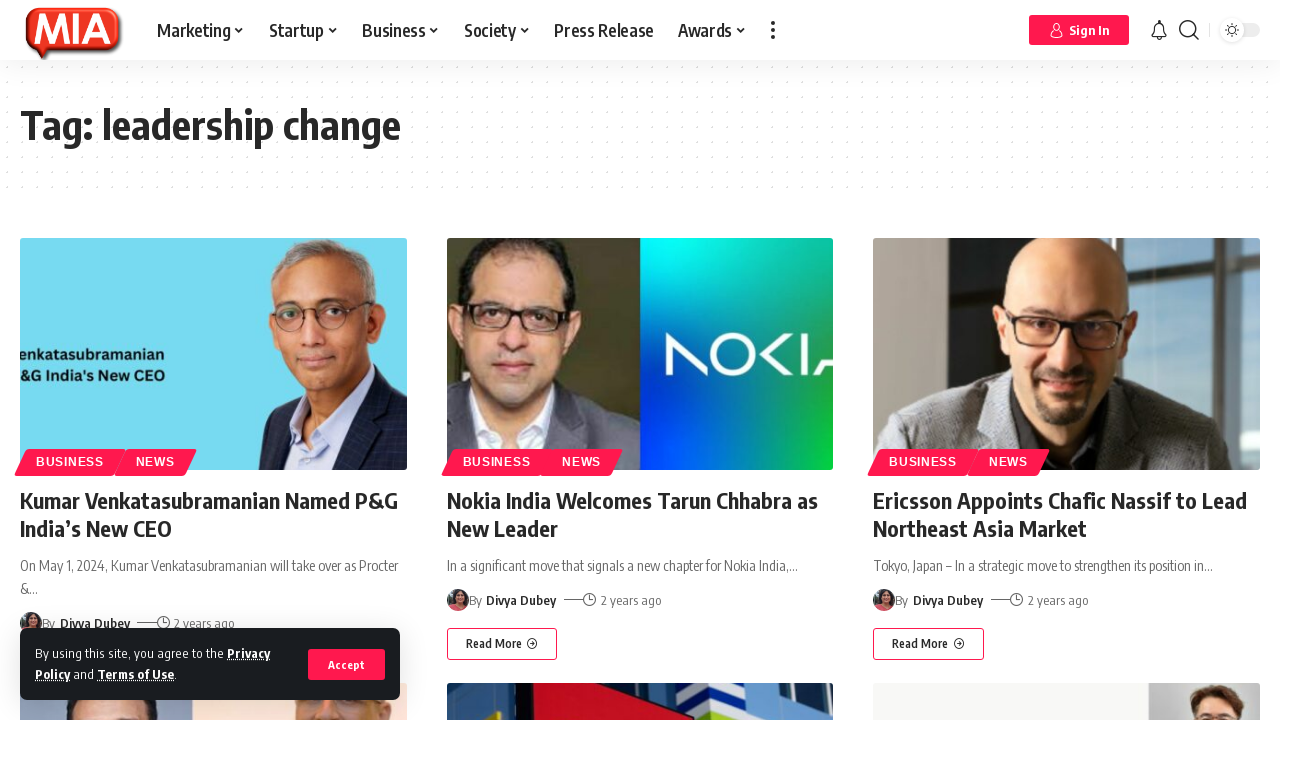

--- FILE ---
content_type: text/html; charset=UTF-8
request_url: https://www.marketinginasia.com/tag/leadership-change/
body_size: 45757
content:
<!DOCTYPE html>
<html lang="en-US">
<head>
    <meta charset="UTF-8">
    <meta http-equiv="X-UA-Compatible" content="IE=edge">
    <meta name="viewport" content="width=device-width, initial-scale=1">
    <link rel="profile" href="https://gmpg.org/xfn/11">
	<meta name='robots' content='index, follow, max-image-preview:large, max-snippet:-1, max-video-preview:-1' />

	<!-- This site is optimized with the Yoast SEO Premium plugin v23.8 (Yoast SEO v23.8) - https://yoast.com/wordpress/plugins/seo/ -->
	<title>leadership change Archives - Marketing In Asia</title><link rel="preload" data-rocket-preload as="style" href="https://fonts.googleapis.com/css?family=Encode%20Sans%20Condensed%3A400%2C500%2C600%2C700%2C800%2C900%7CRoboto%3A100%2C100italic%2C200%2C200italic%2C300%2C300italic%2C400%2C400italic%2C500%2C500italic%2C600%2C600italic%2C700%2C700italic%2C800%2C800italic%2C900%2C900italic%7CRoboto%20Slab%3A100%2C100italic%2C200%2C200italic%2C300%2C300italic%2C400%2C400italic%2C500%2C500italic%2C600%2C600italic%2C700%2C700italic%2C800%2C800italic%2C900%2C900italic%7CMulish%3A100%2C100italic%2C200%2C200italic%2C300%2C300italic%2C400%2C400italic%2C500%2C500italic%2C600%2C600italic%2C700%2C700italic%2C800%2C800italic%2C900%2C900italic&#038;display=swap" /><link rel="stylesheet" href="https://fonts.googleapis.com/css?family=Encode%20Sans%20Condensed%3A400%2C500%2C600%2C700%2C800%2C900%7CRoboto%3A100%2C100italic%2C200%2C200italic%2C300%2C300italic%2C400%2C400italic%2C500%2C500italic%2C600%2C600italic%2C700%2C700italic%2C800%2C800italic%2C900%2C900italic%7CRoboto%20Slab%3A100%2C100italic%2C200%2C200italic%2C300%2C300italic%2C400%2C400italic%2C500%2C500italic%2C600%2C600italic%2C700%2C700italic%2C800%2C800italic%2C900%2C900italic%7CMulish%3A100%2C100italic%2C200%2C200italic%2C300%2C300italic%2C400%2C400italic%2C500%2C500italic%2C600%2C600italic%2C700%2C700italic%2C800%2C800italic%2C900%2C900italic&#038;display=swap" media="print" onload="this.media='all'" /><noscript><link rel="stylesheet" href="https://fonts.googleapis.com/css?family=Encode%20Sans%20Condensed%3A400%2C500%2C600%2C700%2C800%2C900%7CRoboto%3A100%2C100italic%2C200%2C200italic%2C300%2C300italic%2C400%2C400italic%2C500%2C500italic%2C600%2C600italic%2C700%2C700italic%2C800%2C800italic%2C900%2C900italic%7CRoboto%20Slab%3A100%2C100italic%2C200%2C200italic%2C300%2C300italic%2C400%2C400italic%2C500%2C500italic%2C600%2C600italic%2C700%2C700italic%2C800%2C800italic%2C900%2C900italic%7CMulish%3A100%2C100italic%2C200%2C200italic%2C300%2C300italic%2C400%2C400italic%2C500%2C500italic%2C600%2C600italic%2C700%2C700italic%2C800%2C800italic%2C900%2C900italic&#038;display=swap" /></noscript>
	<link rel="preconnect" href="https://fonts.gstatic.com" crossorigin><noscript></noscript><link rel="canonical" href="https://www.marketinginasia.com/tag/leadership-change/" />
	<link rel="next" href="https://www.marketinginasia.com/tag/leadership-change/page/2/" />
	<meta property="og:locale" content="en_US" />
	<meta property="og:type" content="article" />
	<meta property="og:title" content="leadership change Archives" />
	<meta property="og:url" content="https://www.marketinginasia.com/tag/leadership-change/" />
	<meta property="og:site_name" content="Marketing In Asia" />
	<meta name="twitter:card" content="summary_large_image" />
	<meta name="twitter:site" content="@marketersinasia" />
	<script type="application/ld+json" class="yoast-schema-graph">{"@context":"https://schema.org","@graph":[{"@type":"CollectionPage","@id":"https://www.marketinginasia.com/tag/leadership-change/","url":"https://www.marketinginasia.com/tag/leadership-change/","name":"leadership change Archives - Marketing In Asia","isPartOf":{"@id":"https://www.marketinginasia.com/#website"},"primaryImageOfPage":{"@id":"https://www.marketinginasia.com/tag/leadership-change/#primaryimage"},"image":{"@id":"https://www.marketinginasia.com/tag/leadership-change/#primaryimage"},"thumbnailUrl":"https://www.marketinginasia.com/wp-content/uploads/2024/03/Venkatasubramanian-Named-PG-Indias-New-CEO-1.jpg","breadcrumb":{"@id":"https://www.marketinginasia.com/tag/leadership-change/#breadcrumb"},"inLanguage":"en-US"},{"@type":"ImageObject","inLanguage":"en-US","@id":"https://www.marketinginasia.com/tag/leadership-change/#primaryimage","url":"https://www.marketinginasia.com/wp-content/uploads/2024/03/Venkatasubramanian-Named-PG-Indias-New-CEO-1.jpg","contentUrl":"https://www.marketinginasia.com/wp-content/uploads/2024/03/Venkatasubramanian-Named-PG-Indias-New-CEO-1.jpg","width":1200,"height":682,"caption":"Kumar Venkatasubramanian"},{"@type":"BreadcrumbList","@id":"https://www.marketinginasia.com/tag/leadership-change/#breadcrumb","itemListElement":[{"@type":"ListItem","position":1,"name":"Home","item":"https://www.marketinginasia.com/"},{"@type":"ListItem","position":2,"name":"leadership change"}]},{"@type":"WebSite","@id":"https://www.marketinginasia.com/#website","url":"https://www.marketinginasia.com/","name":"Marketing In Asia","description":"Get Asia to Notice You","publisher":{"@id":"https://www.marketinginasia.com/#organization"},"potentialAction":[{"@type":"SearchAction","target":{"@type":"EntryPoint","urlTemplate":"https://www.marketinginasia.com/?s={search_term_string}"},"query-input":{"@type":"PropertyValueSpecification","valueRequired":true,"valueName":"search_term_string"}}],"inLanguage":"en-US"},{"@type":"Organization","@id":"https://www.marketinginasia.com/#organization","name":"Marketing In Asia","url":"https://www.marketinginasia.com/","logo":{"@type":"ImageObject","inLanguage":"en-US","@id":"https://www.marketinginasia.com/#/schema/logo/image/","url":"https://www.marketinginasia.com/wp-content/uploads/2022/07/MIA-Favicon-3D.png","contentUrl":"https://www.marketinginasia.com/wp-content/uploads/2022/07/MIA-Favicon-3D.png","width":744,"height":424,"caption":"Marketing In Asia"},"image":{"@id":"https://www.marketinginasia.com/#/schema/logo/image/"},"sameAs":["https://www.facebook.com/marketinginasia","https://x.com/marketersinasia","https://www.instagram.com/marketinginasia_/","https://www.linkedin.com/company/marketinginasia"]}]}</script>
	<!-- / Yoast SEO Premium plugin. -->


<link rel='dns-prefetch' href='//accounts.google.com' />
<link href='https://fonts.gstatic.com' crossorigin rel='preconnect' />
<link rel="alternate" type="application/rss+xml" title="Marketing In Asia &raquo; Feed" href="https://www.marketinginasia.com/feed/" />
<link rel="alternate" type="application/rss+xml" title="Marketing In Asia &raquo; Comments Feed" href="https://www.marketinginasia.com/comments/feed/" />
<link rel="alternate" type="application/rss+xml" title="Marketing In Asia &raquo; leadership change Tag Feed" href="https://www.marketinginasia.com/tag/leadership-change/feed/" />
<link rel="alternate" type="application/rss+xml" title="Marketing In Asia &raquo; Stories Feed" href="https://www.marketinginasia.com/web-stories/feed/"><script type="application/ld+json">{"@context":"https://schema.org","@type":"Organization","legalName":"Marketing In Asia","url":"https://www.marketinginasia.com/","address":{"@type":"PostalAddress","streetAddress":" Bangsar South, Kuala Lumpur  Malaysia","addressLocality":"Marketing In Asia Sdn Bhd  Tower B Unit 18-08  The Vertical Business Suites ","postalCode":"59200"},"email":"contact@marketinginasia.com","sameAs":["https://www.facebook.com/marketinginasia","https://twitter.com/marketersinasia","https://www.instagram.com/marketinginasia_/","https://www.linkedin.com/company/marketinginasia","https://www.youtube.com/@miaspotlight","https://www.marketinginasia.com/feed/"]}</script>
<style id='wp-img-auto-sizes-contain-inline-css'>
img:is([sizes=auto i],[sizes^="auto," i]){contain-intrinsic-size:3000px 1500px}
/*# sourceURL=wp-img-auto-sizes-contain-inline-css */
</style>
<style id='wp-emoji-styles-inline-css'>

	img.wp-smiley, img.emoji {
		display: inline !important;
		border: none !important;
		box-shadow: none !important;
		height: 1em !important;
		width: 1em !important;
		margin: 0 0.07em !important;
		vertical-align: -0.1em !important;
		background: none !important;
		padding: 0 !important;
	}
/*# sourceURL=wp-emoji-styles-inline-css */
</style>
<link rel='stylesheet' id='wp-block-library-css' href='https://www.marketinginasia.com/wp-includes/css/dist/block-library/style.min.css?ver=6.9' media='all' />
<style id='wp-block-heading-inline-css'>
h1:where(.wp-block-heading).has-background,h2:where(.wp-block-heading).has-background,h3:where(.wp-block-heading).has-background,h4:where(.wp-block-heading).has-background,h5:where(.wp-block-heading).has-background,h6:where(.wp-block-heading).has-background{padding:1.25em 2.375em}h1.has-text-align-left[style*=writing-mode]:where([style*=vertical-lr]),h1.has-text-align-right[style*=writing-mode]:where([style*=vertical-rl]),h2.has-text-align-left[style*=writing-mode]:where([style*=vertical-lr]),h2.has-text-align-right[style*=writing-mode]:where([style*=vertical-rl]),h3.has-text-align-left[style*=writing-mode]:where([style*=vertical-lr]),h3.has-text-align-right[style*=writing-mode]:where([style*=vertical-rl]),h4.has-text-align-left[style*=writing-mode]:where([style*=vertical-lr]),h4.has-text-align-right[style*=writing-mode]:where([style*=vertical-rl]),h5.has-text-align-left[style*=writing-mode]:where([style*=vertical-lr]),h5.has-text-align-right[style*=writing-mode]:where([style*=vertical-rl]),h6.has-text-align-left[style*=writing-mode]:where([style*=vertical-lr]),h6.has-text-align-right[style*=writing-mode]:where([style*=vertical-rl]){rotate:180deg}
/*# sourceURL=https://www.marketinginasia.com/wp-includes/blocks/heading/style.min.css */
</style>
<style id='wp-block-paragraph-inline-css'>
.is-small-text{font-size:.875em}.is-regular-text{font-size:1em}.is-large-text{font-size:2.25em}.is-larger-text{font-size:3em}.has-drop-cap:not(:focus):first-letter{float:left;font-size:8.4em;font-style:normal;font-weight:100;line-height:.68;margin:.05em .1em 0 0;text-transform:uppercase}body.rtl .has-drop-cap:not(:focus):first-letter{float:none;margin-left:.1em}p.has-drop-cap.has-background{overflow:hidden}:root :where(p.has-background){padding:1.25em 2.375em}:where(p.has-text-color:not(.has-link-color)) a{color:inherit}p.has-text-align-left[style*="writing-mode:vertical-lr"],p.has-text-align-right[style*="writing-mode:vertical-rl"]{rotate:180deg}
/*# sourceURL=https://www.marketinginasia.com/wp-includes/blocks/paragraph/style.min.css */
</style>
<style id='global-styles-inline-css'>
:root{--wp--preset--aspect-ratio--square: 1;--wp--preset--aspect-ratio--4-3: 4/3;--wp--preset--aspect-ratio--3-4: 3/4;--wp--preset--aspect-ratio--3-2: 3/2;--wp--preset--aspect-ratio--2-3: 2/3;--wp--preset--aspect-ratio--16-9: 16/9;--wp--preset--aspect-ratio--9-16: 9/16;--wp--preset--color--black: #000000;--wp--preset--color--cyan-bluish-gray: #abb8c3;--wp--preset--color--white: #ffffff;--wp--preset--color--pale-pink: #f78da7;--wp--preset--color--vivid-red: #cf2e2e;--wp--preset--color--luminous-vivid-orange: #ff6900;--wp--preset--color--luminous-vivid-amber: #fcb900;--wp--preset--color--light-green-cyan: #7bdcb5;--wp--preset--color--vivid-green-cyan: #00d084;--wp--preset--color--pale-cyan-blue: #8ed1fc;--wp--preset--color--vivid-cyan-blue: #0693e3;--wp--preset--color--vivid-purple: #9b51e0;--wp--preset--gradient--vivid-cyan-blue-to-vivid-purple: linear-gradient(135deg,rgb(6,147,227) 0%,rgb(155,81,224) 100%);--wp--preset--gradient--light-green-cyan-to-vivid-green-cyan: linear-gradient(135deg,rgb(122,220,180) 0%,rgb(0,208,130) 100%);--wp--preset--gradient--luminous-vivid-amber-to-luminous-vivid-orange: linear-gradient(135deg,rgb(252,185,0) 0%,rgb(255,105,0) 100%);--wp--preset--gradient--luminous-vivid-orange-to-vivid-red: linear-gradient(135deg,rgb(255,105,0) 0%,rgb(207,46,46) 100%);--wp--preset--gradient--very-light-gray-to-cyan-bluish-gray: linear-gradient(135deg,rgb(238,238,238) 0%,rgb(169,184,195) 100%);--wp--preset--gradient--cool-to-warm-spectrum: linear-gradient(135deg,rgb(74,234,220) 0%,rgb(151,120,209) 20%,rgb(207,42,186) 40%,rgb(238,44,130) 60%,rgb(251,105,98) 80%,rgb(254,248,76) 100%);--wp--preset--gradient--blush-light-purple: linear-gradient(135deg,rgb(255,206,236) 0%,rgb(152,150,240) 100%);--wp--preset--gradient--blush-bordeaux: linear-gradient(135deg,rgb(254,205,165) 0%,rgb(254,45,45) 50%,rgb(107,0,62) 100%);--wp--preset--gradient--luminous-dusk: linear-gradient(135deg,rgb(255,203,112) 0%,rgb(199,81,192) 50%,rgb(65,88,208) 100%);--wp--preset--gradient--pale-ocean: linear-gradient(135deg,rgb(255,245,203) 0%,rgb(182,227,212) 50%,rgb(51,167,181) 100%);--wp--preset--gradient--electric-grass: linear-gradient(135deg,rgb(202,248,128) 0%,rgb(113,206,126) 100%);--wp--preset--gradient--midnight: linear-gradient(135deg,rgb(2,3,129) 0%,rgb(40,116,252) 100%);--wp--preset--font-size--small: 13px;--wp--preset--font-size--medium: 20px;--wp--preset--font-size--large: 36px;--wp--preset--font-size--x-large: 42px;--wp--preset--spacing--20: 0.44rem;--wp--preset--spacing--30: 0.67rem;--wp--preset--spacing--40: 1rem;--wp--preset--spacing--50: 1.5rem;--wp--preset--spacing--60: 2.25rem;--wp--preset--spacing--70: 3.38rem;--wp--preset--spacing--80: 5.06rem;--wp--preset--shadow--natural: 6px 6px 9px rgba(0, 0, 0, 0.2);--wp--preset--shadow--deep: 12px 12px 50px rgba(0, 0, 0, 0.4);--wp--preset--shadow--sharp: 6px 6px 0px rgba(0, 0, 0, 0.2);--wp--preset--shadow--outlined: 6px 6px 0px -3px rgb(255, 255, 255), 6px 6px rgb(0, 0, 0);--wp--preset--shadow--crisp: 6px 6px 0px rgb(0, 0, 0);}:where(.is-layout-flex){gap: 0.5em;}:where(.is-layout-grid){gap: 0.5em;}body .is-layout-flex{display: flex;}.is-layout-flex{flex-wrap: wrap;align-items: center;}.is-layout-flex > :is(*, div){margin: 0;}body .is-layout-grid{display: grid;}.is-layout-grid > :is(*, div){margin: 0;}:where(.wp-block-columns.is-layout-flex){gap: 2em;}:where(.wp-block-columns.is-layout-grid){gap: 2em;}:where(.wp-block-post-template.is-layout-flex){gap: 1.25em;}:where(.wp-block-post-template.is-layout-grid){gap: 1.25em;}.has-black-color{color: var(--wp--preset--color--black) !important;}.has-cyan-bluish-gray-color{color: var(--wp--preset--color--cyan-bluish-gray) !important;}.has-white-color{color: var(--wp--preset--color--white) !important;}.has-pale-pink-color{color: var(--wp--preset--color--pale-pink) !important;}.has-vivid-red-color{color: var(--wp--preset--color--vivid-red) !important;}.has-luminous-vivid-orange-color{color: var(--wp--preset--color--luminous-vivid-orange) !important;}.has-luminous-vivid-amber-color{color: var(--wp--preset--color--luminous-vivid-amber) !important;}.has-light-green-cyan-color{color: var(--wp--preset--color--light-green-cyan) !important;}.has-vivid-green-cyan-color{color: var(--wp--preset--color--vivid-green-cyan) !important;}.has-pale-cyan-blue-color{color: var(--wp--preset--color--pale-cyan-blue) !important;}.has-vivid-cyan-blue-color{color: var(--wp--preset--color--vivid-cyan-blue) !important;}.has-vivid-purple-color{color: var(--wp--preset--color--vivid-purple) !important;}.has-black-background-color{background-color: var(--wp--preset--color--black) !important;}.has-cyan-bluish-gray-background-color{background-color: var(--wp--preset--color--cyan-bluish-gray) !important;}.has-white-background-color{background-color: var(--wp--preset--color--white) !important;}.has-pale-pink-background-color{background-color: var(--wp--preset--color--pale-pink) !important;}.has-vivid-red-background-color{background-color: var(--wp--preset--color--vivid-red) !important;}.has-luminous-vivid-orange-background-color{background-color: var(--wp--preset--color--luminous-vivid-orange) !important;}.has-luminous-vivid-amber-background-color{background-color: var(--wp--preset--color--luminous-vivid-amber) !important;}.has-light-green-cyan-background-color{background-color: var(--wp--preset--color--light-green-cyan) !important;}.has-vivid-green-cyan-background-color{background-color: var(--wp--preset--color--vivid-green-cyan) !important;}.has-pale-cyan-blue-background-color{background-color: var(--wp--preset--color--pale-cyan-blue) !important;}.has-vivid-cyan-blue-background-color{background-color: var(--wp--preset--color--vivid-cyan-blue) !important;}.has-vivid-purple-background-color{background-color: var(--wp--preset--color--vivid-purple) !important;}.has-black-border-color{border-color: var(--wp--preset--color--black) !important;}.has-cyan-bluish-gray-border-color{border-color: var(--wp--preset--color--cyan-bluish-gray) !important;}.has-white-border-color{border-color: var(--wp--preset--color--white) !important;}.has-pale-pink-border-color{border-color: var(--wp--preset--color--pale-pink) !important;}.has-vivid-red-border-color{border-color: var(--wp--preset--color--vivid-red) !important;}.has-luminous-vivid-orange-border-color{border-color: var(--wp--preset--color--luminous-vivid-orange) !important;}.has-luminous-vivid-amber-border-color{border-color: var(--wp--preset--color--luminous-vivid-amber) !important;}.has-light-green-cyan-border-color{border-color: var(--wp--preset--color--light-green-cyan) !important;}.has-vivid-green-cyan-border-color{border-color: var(--wp--preset--color--vivid-green-cyan) !important;}.has-pale-cyan-blue-border-color{border-color: var(--wp--preset--color--pale-cyan-blue) !important;}.has-vivid-cyan-blue-border-color{border-color: var(--wp--preset--color--vivid-cyan-blue) !important;}.has-vivid-purple-border-color{border-color: var(--wp--preset--color--vivid-purple) !important;}.has-vivid-cyan-blue-to-vivid-purple-gradient-background{background: var(--wp--preset--gradient--vivid-cyan-blue-to-vivid-purple) !important;}.has-light-green-cyan-to-vivid-green-cyan-gradient-background{background: var(--wp--preset--gradient--light-green-cyan-to-vivid-green-cyan) !important;}.has-luminous-vivid-amber-to-luminous-vivid-orange-gradient-background{background: var(--wp--preset--gradient--luminous-vivid-amber-to-luminous-vivid-orange) !important;}.has-luminous-vivid-orange-to-vivid-red-gradient-background{background: var(--wp--preset--gradient--luminous-vivid-orange-to-vivid-red) !important;}.has-very-light-gray-to-cyan-bluish-gray-gradient-background{background: var(--wp--preset--gradient--very-light-gray-to-cyan-bluish-gray) !important;}.has-cool-to-warm-spectrum-gradient-background{background: var(--wp--preset--gradient--cool-to-warm-spectrum) !important;}.has-blush-light-purple-gradient-background{background: var(--wp--preset--gradient--blush-light-purple) !important;}.has-blush-bordeaux-gradient-background{background: var(--wp--preset--gradient--blush-bordeaux) !important;}.has-luminous-dusk-gradient-background{background: var(--wp--preset--gradient--luminous-dusk) !important;}.has-pale-ocean-gradient-background{background: var(--wp--preset--gradient--pale-ocean) !important;}.has-electric-grass-gradient-background{background: var(--wp--preset--gradient--electric-grass) !important;}.has-midnight-gradient-background{background: var(--wp--preset--gradient--midnight) !important;}.has-small-font-size{font-size: var(--wp--preset--font-size--small) !important;}.has-medium-font-size{font-size: var(--wp--preset--font-size--medium) !important;}.has-large-font-size{font-size: var(--wp--preset--font-size--large) !important;}.has-x-large-font-size{font-size: var(--wp--preset--font-size--x-large) !important;}
/*# sourceURL=global-styles-inline-css */
</style>

<style id='classic-theme-styles-inline-css'>
/*! This file is auto-generated */
.wp-block-button__link{color:#fff;background-color:#32373c;border-radius:9999px;box-shadow:none;text-decoration:none;padding:calc(.667em + 2px) calc(1.333em + 2px);font-size:1.125em}.wp-block-file__button{background:#32373c;color:#fff;text-decoration:none}
/*# sourceURL=/wp-includes/css/classic-themes.min.css */
</style>
<link data-minify="1" rel='stylesheet' id='swpm.common-css' href='https://www.marketinginasia.com/wp-content/cache/min/1/wp-content/plugins/simple-membership/css/swpm.common.css?ver=1735893663' media='all' />
<link data-minify="1" rel='stylesheet' id='swpm-form-builder-css-css' href='https://www.marketinginasia.com/wp-content/cache/min/1/wp-content/plugins/swpm-form-builder/css/swpm-form-builder-light.css?ver=1735893663' media='all' />
<link rel='stylesheet' id='swpm-jqueryui-css-css' href='https://www.marketinginasia.com/wp-content/plugins/swpm-form-builder/css/smoothness/jquery-ui-1.10.3.min.css?ver=5.0.9' media='all' />
<link rel='stylesheet' id='__EPYT__style-css' href='https://www.marketinginasia.com/wp-content/plugins/youtube-embed-plus/styles/ytprefs.min.css?ver=14.2.1.2' media='all' />
<style id='__EPYT__style-inline-css'>

                .epyt-gallery-thumb {
                        width: 33.333%;
                }
                
/*# sourceURL=__EPYT__style-inline-css */
</style>
<link data-minify="1" rel='stylesheet' id='elementor-icons-css' href='https://www.marketinginasia.com/wp-content/cache/min/1/wp-content/plugins/elementor/assets/lib/eicons/css/elementor-icons.min.css?ver=1735893664' media='all' />
<link rel='stylesheet' id='elementor-frontend-css' href='https://www.marketinginasia.com/wp-content/uploads/elementor/css/custom-frontend.min.css?ver=1731667624' media='all' />
<link data-minify="1" rel='stylesheet' id='swiper-css' href='https://www.marketinginasia.com/wp-content/cache/min/1/wp-content/plugins/elementor/assets/lib/swiper/v8/css/swiper.min.css?ver=1735893664' media='all' />
<link rel='stylesheet' id='e-swiper-css' href='https://www.marketinginasia.com/wp-content/plugins/elementor/assets/css/conditionals/e-swiper.min.css?ver=3.25.4' media='all' />
<link rel='stylesheet' id='elementor-post-8-css' href='https://www.marketinginasia.com/wp-content/uploads/elementor/css/post-8.css?ver=1731667624' media='all' />
<link data-minify="1" rel='stylesheet' id='font-awesome-css' href='https://www.marketinginasia.com/wp-content/cache/min/1/wp-content/themes/foxiz/assets/css/font-awesome.css?ver=1735893663' media='all' />

<link data-minify="1" rel='stylesheet' id='foxiz-main-css' href='https://www.marketinginasia.com/wp-content/cache/min/1/wp-content/themes/foxiz/assets/css/main.css?ver=1735893663' media='all' />
<link data-minify="1" rel='stylesheet' id='foxiz-podcast-css' href='https://www.marketinginasia.com/wp-content/cache/min/1/wp-content/themes/foxiz/assets/css/podcast.css?ver=1735893663' media='all' />
<link data-minify="1" rel='stylesheet' id='foxiz-print-css' href='https://www.marketinginasia.com/wp-content/cache/min/1/wp-content/themes/foxiz/assets/css/print.css?ver=1735893663' media='all' />
<link data-minify="1" rel='stylesheet' id='foxiz-style-css' href='https://www.marketinginasia.com/wp-content/cache/min/1/wp-content/themes/foxiz-child/style.css?ver=1735893663' media='all' />
<style id='foxiz-style-inline-css'>
:root {--body-family:Encode Sans Condensed;--dwidgets-fsize:18px;}:root {--video-color :#dd3333;--gallery-color :#8224e3;--audio-color :#dd3333;}[data-theme="dark"], .light-scheme {--wc-add-cart-color :#ffffff;}[data-theme="dark"].is-hd-4 {--nav-bg: #191c20;--nav-bg-from: #191c20;--nav-bg-to: #191c20;}:root {--max-width-wo-sb : 860px;--top-site-bg :#0e0f12;--hyperlink-line-color :var(--g-color);--meta-style-w: 1.5em; --meta-style-h: 1px; --meta-style-o: 1;}[data-theme="dark"], .light-scheme {--top-site-bg :#0e0f12;}.search-header:before { background-repeat : no-repeat;background-size : cover;background-attachment : scroll;background-position : center center;}[data-theme="dark"] .search-header:before { background-repeat : no-repeat;background-size : cover;background-image : url(https://www.marketinginasia.com/wp-content/uploads/2021/06/daniel-prado-2COX4tG0tc0-unsplash.jpg);background-attachment : scroll;background-position : center center;}.footer-has-bg { background-color : #00000007;}[data-theme="dark"] .footer-has-bg { background-color : #16181c;}.top-site-ad .ad-image { max-width: 1500px; }.yes-hd-transparent .top-site-ad {--top-site-bg :#0e0f12;}.entry-title.is-p-protected a:before {content: "EXCLUSIVE"; display: inline-block;}#amp-mobile-version-switcher { display: none; }
/*# sourceURL=foxiz-style-inline-css */
</style>
<style id='rocket-lazyload-inline-css'>
.rll-youtube-player{position:relative;padding-bottom:56.23%;height:0;overflow:hidden;max-width:100%;}.rll-youtube-player:focus-within{outline: 2px solid currentColor;outline-offset: 5px;}.rll-youtube-player iframe{position:absolute;top:0;left:0;width:100%;height:100%;z-index:100;background:0 0}.rll-youtube-player img{bottom:0;display:block;left:0;margin:auto;max-width:100%;width:100%;position:absolute;right:0;top:0;border:none;height:auto;-webkit-transition:.4s all;-moz-transition:.4s all;transition:.4s all}.rll-youtube-player img:hover{-webkit-filter:brightness(75%)}.rll-youtube-player .play{height:100%;width:100%;left:0;top:0;position:absolute;background:url(https://www.marketinginasia.com/wp-content/plugins/wp-rocket/assets/img/youtube.png) no-repeat center;background-color: transparent !important;cursor:pointer;border:none;}.wp-embed-responsive .wp-has-aspect-ratio .rll-youtube-player{position:absolute;padding-bottom:0;width:100%;height:100%;top:0;bottom:0;left:0;right:0}
/*# sourceURL=rocket-lazyload-inline-css */
</style>

<link rel="preconnect" href="https://fonts.gstatic.com/" crossorigin><script src="https://www.marketinginasia.com/wp-includes/js/jquery/jquery.min.js?ver=3.7.1" id="jquery-core-js" data-rocket-defer defer></script>

<script id="__ytprefs__-js-extra">
var _EPYT_ = {"ajaxurl":"https://www.marketinginasia.com/wp-admin/admin-ajax.php","security":"4d5e738d58","gallery_scrolloffset":"20","eppathtoscripts":"https://www.marketinginasia.com/wp-content/plugins/youtube-embed-plus/scripts/","eppath":"https://www.marketinginasia.com/wp-content/plugins/youtube-embed-plus/","epresponsiveselector":"[\"iframe.__youtube_prefs__\",\"iframe[src*='youtube.com']\",\"iframe[src*='youtube-nocookie.com']\",\"iframe[data-ep-src*='youtube.com']\",\"iframe[data-ep-src*='youtube-nocookie.com']\",\"iframe[data-ep-gallerysrc*='youtube.com']\"]","epdovol":"1","version":"14.2.1.2","evselector":"iframe.__youtube_prefs__[src], iframe[src*=\"youtube.com/embed/\"], iframe[src*=\"youtube-nocookie.com/embed/\"]","ajax_compat":"","maxres_facade":"eager","ytapi_load":"light","pause_others":"","stopMobileBuffer":"1","facade_mode":"","not_live_on_channel":"","vi_active":"","vi_js_posttypes":[]};
//# sourceURL=__ytprefs__-js-extra
</script>


<link rel="preload" href="https://www.marketinginasia.com/wp-content/themes/foxiz/assets/fonts/icons.woff2" as="font" type="font/woff2" crossorigin="anonymous"> <link rel="preload" href="https://www.marketinginasia.com/wp-content/themes/foxiz/assets/fonts/fa-brands-400.woff2" as="font" type="font/woff2" crossorigin="anonymous"> <link rel="preload" href="https://www.marketinginasia.com/wp-content/themes/foxiz/assets/fonts/fa-regular-400.woff2" as="font" type="font/woff2" crossorigin="anonymous"> <link rel="https://api.w.org/" href="https://www.marketinginasia.com/wp-json/" /><link rel="alternate" title="JSON" type="application/json" href="https://www.marketinginasia.com/wp-json/wp/v2/tags/4788" /><link rel="EditURI" type="application/rsd+xml" title="RSD" href="https://www.marketinginasia.com/xmlrpc.php?rsd" />
<meta name="generator" content="WordPress 6.9" />

 <!-- OneAll.com / Social Login for WordPress / v5.9.0 -->

<style>.oneall_social_login + p.comment-notes{margin-top: 10px !important;}#login #loginform .oneall_social_login{background-color: rgba(0, 0, 0, 0.04);padding: 10px 10px 0 10px;margin-bottom: 10px;border: 1px solid rgba(0, 0, 0, 0.06);border-radius: 4px;}</style><!-- <meta name="swpm" version="5.0.9" /> -->
<meta name="generator" content="Elementor 3.25.4; features: additional_custom_breakpoints, e_optimized_control_loading; settings: css_print_method-external, google_font-enabled, font_display-swap">
<script type="application/ld+json">{"@context":"https://schema.org","@type":"WebSite","@id":"https://www.marketinginasia.com/#website","url":"https://www.marketinginasia.com/","name":"Marketing In Asia","potentialAction":{"@type":"SearchAction","target":"https://www.marketinginasia.com/?s={search_term_string}","query-input":"required name=search_term_string"}}</script>
			<style>
				.e-con.e-parent:nth-of-type(n+4):not(.e-lazyloaded):not(.e-no-lazyload),
				.e-con.e-parent:nth-of-type(n+4):not(.e-lazyloaded):not(.e-no-lazyload) * {
					background-image: none !important;
				}
				@media screen and (max-height: 1024px) {
					.e-con.e-parent:nth-of-type(n+3):not(.e-lazyloaded):not(.e-no-lazyload),
					.e-con.e-parent:nth-of-type(n+3):not(.e-lazyloaded):not(.e-no-lazyload) * {
						background-image: none !important;
					}
				}
				@media screen and (max-height: 640px) {
					.e-con.e-parent:nth-of-type(n+2):not(.e-lazyloaded):not(.e-no-lazyload),
					.e-con.e-parent:nth-of-type(n+2):not(.e-lazyloaded):not(.e-no-lazyload) * {
						background-image: none !important;
					}
				}
			</style>
			            <meta property="og:title" content="leadership change Archives - Marketing In Asia"/>
            <meta property="og:url" content="https://www.marketinginasia.com/tag/leadership-change"/>
            <meta property="og:site_name" content="Marketing In Asia"/>
			                <meta property="og:image" content="https://www.marketinginasia.com/wp-content/uploads/2023/02/647400.jpg"/>
			<script type="application/ld+json">{"@context":"http://schema.org","@type":"BreadcrumbList","itemListElement":[{"@type":"ListItem","position":2,"item":{"@id":"https://www.marketinginasia.com/tag/leadership-change/","name":"leadership change"}},{"@type":"ListItem","position":1,"item":{"@id":"https://www.marketinginasia.com","name":"Marketing In Asia"}}]}</script>
<link rel="icon" href="https://www.marketinginasia.com/wp-content/uploads/2022/05/cropped-MIA-Black-background-Favicon-32x32.png" sizes="32x32" />
<link rel="icon" href="https://www.marketinginasia.com/wp-content/uploads/2022/05/cropped-MIA-Black-background-Favicon-192x192.png" sizes="192x192" />
<link rel="apple-touch-icon" href="https://www.marketinginasia.com/wp-content/uploads/2022/05/cropped-MIA-Black-background-Favicon-180x180.png" />
<meta name="msapplication-TileImage" content="https://www.marketinginasia.com/wp-content/uploads/2022/05/cropped-MIA-Black-background-Favicon-270x270.png" />
        <style>
            .wpvr_embed_responsive_container {
                overflow: hidden;
                padding-top: 56.25%;
                position: relative;
                background: #000 !important;
            }

            .wpvr_embed_responsive_container iframe {
                border: 0;
                height: 100%;
                left: 0;
                position: absolute;
                top: 0;
                width: 100%;
            }

            .wpvr_embed.has_monetizer {
                position: relative !important;
            }
        </style>
				<style id="wp-custom-css">
			ul li{
list-style:disc !important;
}
[data-theme=dark] .jobalert b{
    color:black;
}

p.warring-msg {
    color: #ff184e;
    padding: 2px 5px;
    border: 1px solid #ff184e;
    margin-top: 15px;
    font-weight: 500;
    width: max-content;
		border-radius: 3px;
}
.fnicon .rbi-twitter:before{
	  width: 28px;
    height: 20px;
}
li.menu-item:hover>.mega-dropdown, li.menu-item:hover>.flex-dropdown, .menu-has-child-flex.dropdown-activated .flex-dropdown {
    top: calc(100% - 1px);
    bottom: auto;
    visibility: visible;
    margin-top: 0;
    -webkit-transition: top 0s ease 0s, opacity .25s var(--timing), margin .25s var(--timing) 0s;
    transition: top 0s ease 0s, opacity .25s var(--timing), margin .25s var(--timing) 0s;
    opacity: 1;
}


a.share-action.share-trigger.icon-twitter .rbi-twitter:before{
		position: relative;
    top: 7px;
}
.rbi-twitter:before{
 content: '';
    background: url(https://www.marketinginasia.com/wp-content/uploads/2023/11/1692007265x-twitter-logo-png-1.png);
    width: 14px;
    height: 15px;
    display: block;
    z-index: 99999999;
    position: relative;
    background-repeat: no-repeat;
    background-size: contain;
}
[data-theme='dark'] .rbi-twitter:before{
	 background: url(https://www.marketinginasia.com/wp-content/uploads/2023/11/1690643777twitter-x-logo-png-white-1.png);
	background-repeat: no-repeat;
    background-size: contain;
}


/* CSS */
[data-theme="dark"] .footer-col .widget_nav_menu a > span{
	color: #ffffff;
}
input#swpm-32 {
    width: 100%;
}
input#swpm-11[type='password'],input#swpm-11_re[type='password'] {
    width: 92% !important;
    display: inline-block;
    margin-left: 0;
}

li#item-swpm-11>div {
    display: inline-block;
    width: 50%;
}

input#swpm-11_re[type='password'] {width: 92% !important;margin-left: 8%;}

input#swpm-22 {
    width: 100%;
}
input#swpm-21 {
    width: 100%;
}
input#swpm-31 {
    width: 100%;
}
li#item-swpm-3 div {
    width: 50%;
    display: inline-block;
    padding-left: 20px;
}

li#item-swpm-3  div input {
    width: 100%;
    margin-left: 0;
}
li#item-swpm-3 div:last-child {
    padding-left: 30px;
}
li#item-swpm-3 div:nth-child(2) {
    padding-right: 30px;
    padding-left: 0;
}


header.header-wrap {
    overflow: inherit !important;
    padding: 0 !important;
    background: none !important;
    min-height: inherit !important;
}
.jobalert.container table, .jobalert.container tbody, .jobalert.container tr, .jobalert.container td{
	background: white;
	border-color: white;
}

[data-theme="default"] .follower-el.bg-linkedin{
    color: #0073b1;
    background-color: #fff;
}
[data-theme=default] .follower-el.twitter-follower {
    color: #60d2f5;
    background: #ffffff;
}
[data-theme=default] .follower-el.instagram-follower {
	color: #7e40b6;
	background: #ffffff;
}
[data-theme=default] .follower-el.fb-follower {
	color: #89abfc;
	background: #ffffff;
}
[data-theme=default] .follower-el.youtube-follower {
	color: #ef464b;
	background: #ffffff;
}
.follower-el:hover.bg-linkedin .follower-inner{
	background-color: #0073b1;
  color: #fff;
} 


.single .web-stories-embed:not(.web-stories-embed-amp) .wp-block-embed__wrapper amp-story-player {
    height: 97vh;
    position: relative;
}
.continue-reading {
    position: relative;
    z-index: 100;
    display: flex;
    justify-content: center;
    padding: 30px 0 40px 0;
}
.live-search-form .p-wrap.p-small.p-list-small-2 {
    margin-bottom: 10px;
}
ul#menu-footer-menu-1 a,ul#menu-footer-category-1 a {
    line-height: 20px;
	    color: #282828;
	font-family: "Encode Sans Condensed";
}
.copyright-menu a {
    font-family: "Encode Sans Condensed" !important;
}
.single-format-audio .paudio-embed {
    padding-top: 20px;
}
table.jobalert {
    margin: 0px;
    padding: 0px;
}
table.jobalert,table.jobalert table tr td,table.jobalert tr,table.jobalert tr td{
	border:0px
} 


.fncount-wrap:not(.is-style-1):not(.is-style-2):not(.is-style-9):not(.is-style-10):not(.is-style-11) .follower-el.bg-linkedin:hover .follower-inner, .fncount-wrap:not(.is-style-3):not(.is-style-4):not(.is-style-5):not(.is-style-6):not(.is-style-7):not(.is-style-8):not(.is-style-12):not(.is-style-13):not(.is-style-14):not(.is-style-15) .follower-el:hover i.rbi-linkedin {
    color: #fff;
    border-color: #0073b1;
    background-color: #0073b1;
    box-shadow: 0 5px 15px #0073b1;
}
.web-stories-home .p-featured {
    height: 350px;
}
.single-post form.wpcf7-form {
    margin-left: 0 !important;
    margin-right: 0 !important;
}
.single-post  .wpcf7-submit {
    margin-left: 5px;
    margin-top: 27px;
}
.king-submit {
    float: right;
    position: relative;
    width: 1.75em;
    height: 1.75em;
    right: 5px;
}
.king-submit-buttons li a i {
    position: absolute;
    left: 19px;
}
.king-submit-buttons a:hover:before {
    width: 100%;
}
.king-submit-open {
    text-align: center;
    line-height: 1.75em;
    display: inline-block;
    cursor: pointer;
    color: #ffffff;
    border-radius: 100px;
    position: relative;
    background-color: #e60023;
    -webkit-transition: all 0.15s;
    -moz-transition: all 0.15s;
    -o-transition: all 0.15s;
    transition: all 0.15s;
    width: 1.75em;
    height: 1.75em;
    padding: 0.5px;
}
.king-submit.open .king-submit-open{
    z-index:4;
    box-shadow:0px 0px 2px 5px rgb(253 43 85 / 35%);
		-webkit-transform: rotate(45deg);
    -moz-transform: rotate(45deg);
    -ms-transform: rotate(45deg);
    -o-transform: rotate(45deg);
    transform: rotate(45deg);
}
.king-submit-open i{
    -webkit-transition:all 0.15s;
    -moz-transition:all 0.15s;
    -o-transition:all 0.15s;
    transition:all 0.15s;
		font-size: 16px;
    padding-right: 1px;
    padding-top: 0;
    position: relative;
    top: -0.5px;
}
.king-submit.open .king-submit-open i{
    -webkit-transform:rotate(45deg);
    -moz-transform:rotate(45deg);
    -ms-transform:rotate(45deg);
    -o-transform:rotate(45deg);
    transform:rotate(45deg)
}
.king-submit-drop{
    position:absolute;
    background-color:#fff;
    visibility:hidden;
    opacity:0;
    list-style:none;
    right:0px;
    top:60px;
    width:340px;
    z-index:2;
    padding:12px;
    display:flex;
    display:-webkit-flex;
    flex-wrap:wrap;
    -webkit-flex-wrap:wrap;
    border-radius:14px;
    box-shadow:0px 2px 8px 0 rgba(0,0,0,.15);
    -webkit-box-shadow:0px 2px 8px 0 rgba(0,0,0,.15);
    -webkit-transform:scale(.8);
    -ms-transform:scale(.8);
    transform:scale(.8);
    -webkit-transition:all 250ms cubic-bezier(.24,.22,.015,1.56);
    transition:all 250ms cubic-bezier(.24,.22,.015,1.56);
    -webkit-backface-visibility:hidden;
    -moz-backface-visibility:hidden;
    backface-visibility:hidden
}
.king-submit.open .king-submit-drop{
    opacity:1;
    visibility:visible;
    -webkit-transform:scale(1);
    -ms-transform:scale(1);
    transform:scale(1)
}
.king-submit-drop:before{
    content:" ";
    background:none repeat scroll 0 0 transparent;
    border:12px solid transparent;
    border-bottom-color:#fff;
    bottom:auto;
    height:0;
    left:auto;
    position:absolute;
    right:8px;
    top:-22px;
    vertical-align:top;
    border-radius:14px 0 0;
    width:0
}
.king-submit-v2-open{
    height:40px;
    line-height:40px;
    width:40px;
    margin:10px auto 0;
    border-radius:100px;
    color:#646464;
    background-color:#eef0f3;
    cursor:pointer;
    display:block
}
.king-submit-v2{
    padding:40px 20px 10px
}
.king-submit-buttons{
    display:flex;
    display:-webkit-flex;
    flex-wrap:wrap;
    -webkit-flex-wrap:wrap;
    padding:10px
}
.king-submit-buttons li{
    min-width:50%;
    list-style:none
}
.king-submit-buttons a{
    display:flex;
    display:-webkit-flex;
    align-items:center;
    -webkit-align-items:center;
    height:50px;
    color:#212121;
    font-weight:600;
    text-align:left;
    margin:4px;
    position:relative;
    padding-left:60px
}
.king-submit-buttons li a:before{
    content:'';
    border-radius:14px;
    left:0;
    top:0;
    bottom:0;
    width:50px;
    background-color:rgb(0 0 0 / 4%);
    position:absolute;
    -webkit-transition:all .2s ease-out;
    transition:all .2s ease-out
}

form.wpcf7-form {
    margin-left: 0;
    margin-right: 0;
}

.page-id-89267 .ruby-table-contents.rbtoc.table-fw,
.page-id-89707 .ruby-table-contents.rbtoc.table-fw,
.page-id-95512 .ruby-table-contents.rbtoc.table-fw,
.page-id-104120 .ruby-table-contents.rbtoc.table-fw,
.page-id-109306 .ruby-table-contents.rbtoc.table-fw,
.page-id-114160 .ruby-table-contents.rbtoc.table-fw,
.page-id-114968 .ruby-table-contents.rbtoc.table-fw,
.page-id-120428 .ruby-table-contents.rbtoc.table-fw
{
    display: none;
}

body.page-id-89267 .entry-title-a,
body.page-id-89707 .entry-title-a,
body.page-id-95512 .entry-title-a,
body.page-id-104120 .entry-title-a,
body.page-id-109306 .entry-title-a,
body.page-id-114160 .entry-title-a,
body.page-id-114968 .entry-title-a,
body.page-id-120428 .entry-title-a
{
	color:#000000;
}

body.page-id-89267 button.owl-dot.active,
body.page-id-89707 button.owl-dot.active,
body.page-id-95512 button.owl-dot.active,
body.page-id-104120 button.owl-dot.active,
body.page-id-109306 button.owl-dot.active,
body.page-id-114160 button.owl-dot.active,
body.page-id-114968 button.owl-dot.active,
body.page-id-120428 button.owl-dot.active
{
    background: #000000 !important;
}

body.page-id-89267 .menu-ani-1 .rb-menu > .menu-item.current-menu-item > a > span:before,
body.page-id-89707 .menu-ani-1 .rb-menu > .menu-item.current-menu-item > a > span:before,
body.page-id-95512 .menu-ani-1 .rb-menu > .menu-item.current-menu-item > a > span:before,
body.page-id-104120 .menu-ani-1 .rb-menu > .menu-item.current-menu-item > a > span:before,
body.page-id-109306 .menu-ani-1 .rb-menu > .menu-item.current-menu-item > a > span:before,
body.page-id-114160 .menu-ani-1 .rb-menu > .menu-item.current-menu-item > a > span:before,
body.page-id-114968 .menu-ani-1 .rb-menu > .menu-item.current-menu-item > a > span:before,
body.page-id-120428 .menu-ani-1 .rb-menu > .menu-item.current-menu-item > a > span:before
{ 
	display:none !important;
}
body.page-id-89267  button.owl-dot,
body.page-id-89707  button.owl-dot,
body.page-id-95512  button.owl-dot,
body.page-id-104120  button.owl-dot,
body.page-id-109306  button.owl-dot,
body.page-id-114160  button.owl-dot,
body.page-id-114968  button.owl-dot,
body.page-id-120428  button.owl-dot
{
    border-radius: 5px !important;
    height: 10px;
    width: 10px;
    margin: 0 5px;
    border: 1px solid #000000 !important;
}

.page-id-89267 .ruby-table-contents.rbtoc.table-fw,
.page-id-89707 .ruby-table-contents.rbtoc.table-fw,
.page-id-95512 .ruby-table-contents.rbtoc.table-fw,
.page-id-104120 .ruby-table-contents.rbtoc.table-fw,
.page-id-109306 .ruby-table-contents.rbtoc.table-fw,
.page-id-114160 .ruby-table-contents.rbtoc.table-fw,
.page-id-114968 .ruby-table-contents.rbtoc.table-fw,
.page-id-120428 .ruby-table-contents.rbtoc.table-fw
{
    display: none;
}

.page-id-89267 header#site-header,
.page-id-89707 header#site-header,
.page-id-95512 header#site-header,
.page-id-104120 header#site-header,
.page-id-109306 header#site-header,
.page-id-114160 header#site-header,
.page-id-114968 header#site-header,
.page-id-120428 header#site-header
{
    position: fixed;
    width: 100%;
    top: 0;
    z-index: 9;
}
.page-id-89267 .owl-carousel .owl-nav,
.page-id-89267 .owl-carousel .owl-nav,
.page-id-95512 .owl-carousel .owl-nav,
.page-id-104120 .owl-carousel .owl-nav,
.page-id-109306 .owl-carousel .owl-nav,
.page-id-114160 .owl-carousel .owl-nav,
.page-id-114968 .owl-carousel .owl-nav,
.page-id-120428 .owl-carousel .owl-nav
{
    display: none;
}

@media only screen and (max-width: 600px) {
	.page-id-89267 header #header-mobile,
.page-id-89707 header #header-mobile,
.page-id-95512 header #header-mobile,
.page-id-104120 header #header-mobile,
.page-id-109306 header #header-mobile,
.page-id-114160 header #header-mobile,
.page-id-114968 header #header-mobile,
.page-id-120428 header #header-mobile		
{
	display:none !important;
}
body.page-id-89707 ul#menu-cxo-2023-malaysia-award,
body.page-id-89267 ul#menu-cxo-2023-india-award,
body.page-id-95512 ul#menu-cxo-2023-philippines-award,
body.page-id-104120 ul#menu-australian-women-in-business-excellence-awards,
body.page-id-109306 ul#menu-singapore-awards,
body.page-id-114160 ul#menu-singapore-awards,
body.page-id-114968 ul#menu-singapore-awards,
body.page-id-120428 ul#menu-singapore-awards
{
    display: flex;
}
body.page-id-89707 nav#site-navigation,
body.page-id-89267 nav#site-navigation,
body.page-id-95512 nav#site-navigation,
body.page-id-104120 nav#site-navigation,
body.page-id-109306 nav#site-navigation,
body.page-id-114160 nav#site-navigation,
body.page-id-114968 nav#site-navigation,
body.page-id-120428 nav#site-navigation	
{
	position: relative;
	display: block;
	overflow: auto;
	width: 100%;
}
	.header-template-inner{
		display:block;
	}
	.mobile-collapse-holder {
    overflow: auto;
}
	.web-stories-home .p-grid-small-1 {
		display: block;
	}
	.web-stories-home .p-grid-small-1 .feat-holder {
    width: 100%;
		max-width: 100%;
	}
	.web-stories-home .p-grid-small-1 .p-content{
		padding-left:20px;
	}
	.page-template-page-register .grid-container{
 max-width:800px !important;
		width:auto !important;
}
.page-template-page-register .blog-content{
 padding-left:0 !important;
 padding-right:0 !important;
}
.page-template-page-register .edge-padding {
 padding-top:20px !important;
 padding-bottom:20px !important;
}
.page-template-page-register .swpm-form-builder li.swpm-left-half,.page-template-page-register .swpm-form-builder li.swpm-right-half,.page-template-page-register li#item-swpm-3 div{
 width:100% !important;
}

	.page-template-page-register-awards .main-pro-div .grid-container{
 max-width:800px !important;
		width:auto !important;
}
.page-template-page-register-awards .main-pro-div .blog-content{
 padding-left:0 !important;
 padding-right:0 !important;
}
.page-template-page-register-awards .main-pro-div .edge-padding {
 padding-top:20px !important;
 padding-bottom:20px !important;
}
.page-template-page-register-awards .swpm-form-builder li.swpm-left-half,.page-template-page-register-awards .swpm-form-builder li.swpm-right-half,.page-template-page-register-awards li#item-swpm-52 div{
 width:100% !important;
}
	.page-template-page-register li#item-swpm-3 div:last-child,.page-template-page-register li#item-swpm-3 div:nth-child(2){
  padding-left: 0px;
		padding-right: 0px;
}
.page-template-page-register-awards h1.archive-title img{
display: block;
margin: 0 auto;
}


}
body .pre-load:not(.swiper-container-initialized) {
	max-height:100vh;
}
body .elementor-invisible {
    visibility: visible;
}
/* body .mega-dropdown, body .flex-dropdown{
	left: 0;
} */
body .post-slider .overlay-inner > * {
	opacity: 1;
}
@media only screen and (min-width: 768px) {
 /* .large-menu > li.is-child-wide {
	position: unset;
}  */
	.web-stories-home .swiper-slide {
	width: 18%;
	margin-right: 2%;
}
}		</style>
		

<!-- VideoPro Fix CSS -->
<style>
 
 </style>
<!-- VideoPro Fix CSS -->


 <!-- ##WPVR : WP Video Robot version 1.12.1  - License activated by .--> 
<noscript><style id="rocket-lazyload-nojs-css">.rll-youtube-player, [data-lazy-src]{display:none !important;}</style></noscript>    <style>
        body.single-post form.wpcf7-form {
            margin-left: 0 !important;
            margin-right: 0 !important;
        }
        .continue-reading {
            position: relative;
            z-index: 100;
            display: flex;
            justify-content: center;
            padding: 30px 0 40px 0;
        }
    </style>
    <!-- Google Tag Manager -->
    <script>(function(w,d,s,l,i){w[l]=w[l]||[];w[l].push({'gtm.start':
    new Date().getTime(),event:'gtm.js'});var f=d.getElementsByTagName(s)[0],
    j=d.createElement(s),dl=l!='dataLayer'?'&l='+l:'';j.async=true;j.src=
    'https://www.googletagmanager.com/gtm.js?id='+i+dl;f.parentNode.insertBefore(j,f);
    })(window,document,'script','dataLayer','GTM-ND6JFXT');</script>
    <!-- End Google Tag Manager -->
    <link data-minify="1" rel='stylesheet' id='contact-form-7-css' href='https://www.marketinginasia.com/wp-content/cache/min/1/wp-content/plugins/contact-form-7/includes/css/styles.css?ver=1735893663' media='all' />
<meta name="generator" content="WP Rocket 3.17.2" data-wpr-features="wpr_defer_js wpr_minify_concatenate_js wpr_lazyload_images wpr_lazyload_iframes wpr_image_dimensions wpr_minify_css wpr_cdn wpr_desktop wpr_preload_links" /></head>
<body class="archive tag tag-leadership-change tag-4788 wp-custom-logo wp-embed-responsive wp-theme-foxiz wp-child-theme-foxiz-child personalized-all elementor-default elementor-kit-8 menu-ani-1 hover-ani-1 btn-ani-1 is-rm-1 is-hd-1 is-backtop none-m-backtop is-mstick is-smart-sticky dark-opacity is-cmode" data-theme="default">
    <!-- Google Tag Manager (noscript) -->
<noscript><iframe src="https://www.googletagmanager.com/ns.html?id=GTM-ND6JFXT"
height="0" width="0" style="display:none;visibility:hidden"></iframe></noscript>
<!-- End Google Tag Manager (noscript) -->
<div data-rocket-location-hash="7e4f4a3adee48df92822953dbaffab3d" class="site-outer">
	        <header data-rocket-location-hash="818f8e7079dd3167b6b605eacc2f4642" id="site-header" class="header-wrap rb-section header-set-1 header-1 header-wrapper style-shadow has-quick-menu">
			<aside id="rb-privacy" class="privacy-bar privacy-left"><div class="privacy-inner"><div class="privacy-content">By using this site, you agree to the <a href="#">Privacy Policy</a> and <a href="#">Terms of Use</a>.</div><div class="privacy-dismiss"><a id="privacy-trigger" href="#" class="privacy-dismiss-btn is-btn"><span>Accept</span></a></div></div></aside>            <div data-rocket-location-hash="c7f11dea892965d3fb1a785f1d7cbe60" id="navbar-outer" class="navbar-outer">
                <div id="sticky-holder" class="sticky-holder">
                    <div class="navbar-wrap">
                        <div class="rb-container edge-padding">
                            <div class="navbar-inner">
                                <div class="navbar-left">
									        <div class="logo-wrap is-image-logo site-branding">
            <a href="https://www.marketinginasia.com/" class="logo" title="Marketing In Asia">
				<img fetchpriority="high" class="logo-default" height="424" width="744" src="data:image/svg+xml,%3Csvg%20xmlns='http://www.w3.org/2000/svg'%20viewBox='0%200%20744%20424'%3E%3C/svg%3E" alt="Marketing In Asia" data-lazy-src="https://www.marketinginasia.com/wp-content/uploads/2023/01/MIA-Favicon-3D-1.png"><noscript><img fetchpriority="high" class="logo-default" height="424" width="744" src="https://www.marketinginasia.com/wp-content/uploads/2023/01/MIA-Favicon-3D-1.png" alt="Marketing In Asia"></noscript>            </a>
        </div>
		        <nav id="site-navigation" class="main-menu-wrap" aria-label="main menu"><ul id="menu-header" class="main-menu rb-menu large-menu" itemscope itemtype="https://www.schema.org/SiteNavigationElement"><li id="menu-item-4953" class="menu-item menu-item-type-taxonomy menu-item-object-category menu-item-has-children menu-item-4953 menu-item-has-children menu-has-child-mega is-child-wide mega-hierarchical"><a href="https://www.marketinginasia.com/category/marketing-and-branding-news/"><span>Marketing</span></a><div class="mega-dropdown is-mega-category mega-menu-has-children"><div class="rb-container edge-padding"><div class="mega-dropdown-inner">
<ul class="sub-menu">
	<li id="menu-item-4958" class="menu-item menu-item-type-taxonomy menu-item-object-category menu-item-4958"><a href="https://www.marketinginasia.com/category/marketing-and-branding-news/viral/"><span>Viral</span></a></li>
	<li id="menu-item-4957" class="menu-item menu-item-type-taxonomy menu-item-object-category menu-item-4957"><a href="https://www.marketinginasia.com/category/marketing-and-branding-news/marketing-trends/"><span>Expert Opinions</span></a></li>
	<li id="menu-item-4954" class="menu-item menu-item-type-taxonomy menu-item-object-category menu-item-4954"><a href="https://www.marketinginasia.com/category/marketing-and-branding-news/marketing-news-and-buzz/"><span>News &#038; Trends</span></a></li>
	<li id="menu-item-4956" class="menu-item menu-item-type-taxonomy menu-item-object-category menu-item-4956"><a href="https://www.marketinginasia.com/category/marketing-and-branding-news/research/"><span>Research</span></a></li>
	<li id="menu-item-5664" class="menu-item menu-item-type-taxonomy menu-item-object-category menu-item-5664"><a href="https://www.marketinginasia.com/category/marketing-and-branding-news/market-podcasts/"><span>Market Podcasts</span></a></li>
	<li id="menu-item-5665" class="menu-item menu-item-type-taxonomy menu-item-object-category menu-item-5665"><a href="https://www.marketinginasia.com/category/marketing-and-branding-news/market-videos/"><span>Market Videos</span></a></li>
</ul>
<div class="mega-col mega-col-intro"><div class="h3"><a class="p-url" href="https://www.marketinginasia.com/category/marketing-and-branding-news/">Marketing</a></div><div class="category-hero-wrap"><div class="category-hero-item"><div class="category-hero-item-inner"><img width="860" height="571" decoding="async" src="data:image/svg+xml,%3Csvg%20xmlns='http://www.w3.org/2000/svg'%20viewBox='0%200%20860%20571'%3E%3C/svg%3E" alt="" data-lazy-src="https://www.marketinginasia.com/wp-content/uploads/2023/05/gcsnospexfs-860x571.jpg"><noscript><img width="860" height="571" loading="lazy" decoding="async" src="https://www.marketinginasia.com/wp-content/uploads/2023/05/gcsnospexfs-860x571.jpg" alt=""></noscript></div></div><div class="category-hero-item"><div class="category-hero-item-inner"><img width="860" height="571" decoding="async" src="data:image/svg+xml,%3Csvg%20xmlns='http://www.w3.org/2000/svg'%20viewBox='0%200%20860%20571'%3E%3C/svg%3E" alt="" data-lazy-src="https://www.marketinginasia.com/wp-content/uploads/2023/05/gcsnospexfs-860x571.jpg"><noscript><img width="860" height="571" loading="lazy" decoding="async" src="https://www.marketinginasia.com/wp-content/uploads/2023/05/gcsnospexfs-860x571.jpg" alt=""></noscript></div></div></div><div class="cbox-description">This category deals with best news and updates on marketing and branding news and events.</div><a class="mega-link p-readmore" href="https://www.marketinginasia.com/category/marketing-and-branding-news/"><span>Show More</span><i class="rbi rbi-cright"></i></a></div><div class="mega-col mega-col-trending"><div class="mega-header"><i class="rbi rbi-trending"></i><span class="h4">Top News</span></div><div id="mega-listing-trending-4953" class="block-wrap block-small block-list block-list-small-2 rb-columns rb-col-1"><div class="block-inner">        <div class="p-wrap p-small p-list-small-2" data-pid="127938">
	            <div class="feat-holder">        <div class="p-featured ratio-v1">
			        <a class="p-flink" href="https://www.marketinginasia.com/how-conversational-commerce-benefits-marketers/" title="How conversational commerce benefits marketers">
			<img width="150" height="150" src="https://www.marketinginasia.com/wp-content/uploads/2025/05/Sangeeta-Mudnal-150x150.jpg" class="featured-img wp-post-image" alt="Sangeeta Mudnal" loading="eager" decoding="async" />        </a>
		        </div>
	</div>
		        <div class="p-content">
			<span class="entry-title h4">        <a class="p-url" href="https://www.marketinginasia.com/how-conversational-commerce-benefits-marketers/" rel="bookmark">How conversational commerce benefits marketers</a></span>            <div class="p-meta">
                <div class="meta-inner is-meta">
					<span class="meta-el meta-update">
		<i class="rbi rbi-time"></i>            <time class="date date-updated" title="2025-05-20T17:07:06+05:30">8 months ago</time>
		        </span>
		                </div>
				            </div>
		        </div>
		        </div>
	        <div class="p-wrap p-small p-list-small-2" data-pid="127920">
	            <div class="feat-holder">        <div class="p-featured ratio-v1">
			        <a class="p-flink" href="https://www.marketinginasia.com/marketing-in-asia-presents-an-exclusive-interview-with-andrew-monu-vp-of-marketing-linkedin/" title="Marketing in Asia Presents an Exclusive Interview with Andrew Monu, VP of Marketing, LinkedIn">
			<img width="150" height="150" src="https://www.marketinginasia.com/wp-content/uploads/2025/05/Andrew-Monu-VP-of-Marketing-LinkedIn-150x150.jpg" class="featured-img wp-post-image" alt="Andrew Monu, VP of Marketing, LinkedIn" loading="eager" decoding="async" />        </a>
		        </div>
	</div>
		        <div class="p-content">
			<span class="entry-title h4">        <a class="p-url" href="https://www.marketinginasia.com/marketing-in-asia-presents-an-exclusive-interview-with-andrew-monu-vp-of-marketing-linkedin/" rel="bookmark">Marketing in Asia Presents an Exclusive Interview with Andrew Monu, VP of Marketing, LinkedIn</a></span>            <div class="p-meta">
                <div class="meta-inner is-meta">
					<span class="meta-el meta-update">
		<i class="rbi rbi-time"></i>            <time class="date date-updated" title="2025-05-19T18:02:29+05:30">8 months ago</time>
		        </span>
		                </div>
				            </div>
		        </div>
		        </div>
	        <div class="p-wrap p-small p-list-small-2" data-pid="127867">
	            <div class="feat-holder">        <div class="p-featured ratio-v1">
			        <a class="p-flink" href="https://www.marketinginasia.com/marketing-in-asia-presents-an-exclusive-interview-with-ankita-thakur-group-head-of-marketing-moneyhero-group/" title="Marketing in Asia Presents an Exclusive Interview with Ankita Thakur, Group Head of Marketing, MoneyHero Group">
			<img width="150" height="150" src="https://www.marketinginasia.com/wp-content/uploads/2025/05/Ankita-Thakur-150x150.jpg" class="featured-img wp-post-image" alt="Ankita Thakur" loading="eager" decoding="async" />        </a>
		        </div>
	</div>
		        <div class="p-content">
			<span class="entry-title h4">        <a class="p-url" href="https://www.marketinginasia.com/marketing-in-asia-presents-an-exclusive-interview-with-ankita-thakur-group-head-of-marketing-moneyhero-group/" rel="bookmark">Marketing in Asia Presents an Exclusive Interview with Ankita Thakur, Group Head of Marketing, MoneyHero Group</a></span>            <div class="p-meta">
                <div class="meta-inner is-meta">
					<span class="meta-el meta-update">
		<i class="rbi rbi-time"></i>            <time class="date date-updated" title="2025-05-15T17:24:54+05:30">8 months ago</time>
		        </span>
		                </div>
				            </div>
		        </div>
		        </div>
	</div></div></div><div class="mega-col mega-col-latest"><div class="mega-header"><i class="rbi rbi-clock"></i><span class="h4">Latest News</span></div><div id="mega-listing-latest-4953" class="block-wrap block-small block-list block-list-small-1 bottom-border is-b-border-gray no-last-bb"><div class="block-inner">        <div class="p-wrap p-small p-list-small-1" data-pid="128096">
	        <div class="p-content">
			<span class="entry-title h4">        <a class="p-url" href="https://www.marketinginasia.com/marketing-in-asia-presents-an-exclusive-interview-with-cris-tan-associate-director-publisher-development-sea/" rel="bookmark">Marketing in Asia Presents an Exclusive Interview with Cris Tan, Associate Director, Publisher Development (SEA)</a></span>            <div class="p-meta">
                <div class="meta-inner is-meta">
					<span class="meta-el meta-update">
		<i class="rbi rbi-time"></i>            <time class="date date-updated" title="2025-05-29T19:41:13+05:30">8 months ago</time>
		        </span>
		                </div>
				            </div>
		        </div>
		        </div>
	        <div class="p-wrap p-small p-list-small-1" data-pid="128077">
	        <div class="p-content">
			<span class="entry-title h4">        <a class="p-url" href="https://www.marketinginasia.com/time-for-asean-to-rethink-a-single-currency-amid-global-trade-tensions/" rel="bookmark">Time for ASEAN to Rethink a Single Currency Amid Global Trade Tensions</a></span>            <div class="p-meta">
                <div class="meta-inner is-meta">
					<span class="meta-el meta-update">
		<i class="rbi rbi-time"></i>            <time class="date date-updated" title="2025-05-29T17:34:19+05:30">8 months ago</time>
		        </span>
		                </div>
				            </div>
		        </div>
		        </div>
	        <div class="p-wrap p-small p-list-small-1" data-pid="128051">
	        <div class="p-content">
			<span class="entry-title h4">        <a class="p-url" href="https://www.marketinginasia.com/marketing-in-asia-presents-an-exclusive-interview-with-carine-chin-head-of-corporate-marketing-etiqa/" rel="bookmark">Marketing in Asia Presents an Exclusive Interview with Carine Chin, Head of Corporate Marketing, Etiqa Insurance Singapore</a></span>            <div class="p-meta">
                <div class="meta-inner is-meta">
					<span class="meta-el meta-update">
		<i class="rbi rbi-time"></i>            <time class="date date-updated" title="2025-05-28T18:38:47+05:30">8 months ago</time>
		        </span>
		                </div>
				            </div>
		        </div>
		        </div>
	        <div class="p-wrap p-small p-list-small-1" data-pid="127981">
	        <div class="p-content">
			<span class="entry-title h4">        <a class="p-url" href="https://www.marketinginasia.com/marketing-in-asia-presents-an-exclusive-interview-with-april-tayson-regional-vp-inseau-at-adjust/" rel="bookmark">Marketing in Asia Presents an Exclusive Interview with April Tayson, Regional VP INSEAU at Adjust</a></span>            <div class="p-meta">
                <div class="meta-inner is-meta">
					<span class="meta-el meta-update">
		<i class="rbi rbi-time"></i>            <time class="date date-updated" title="2025-05-22T18:22:23+05:30">8 months ago</time>
		        </span>
		                </div>
				            </div>
		        </div>
		        </div>
	</div></div></div></div></div></div></li>
<li id="menu-item-4964" class="menu-item menu-item-type-taxonomy menu-item-object-category menu-item-has-children menu-item-4964 menu-item-has-children menu-has-child-mega is-child-wide mega-hierarchical"><a href="https://www.marketinginasia.com/category/startup-and-investments/"><span>Startup</span></a><div class="mega-dropdown is-mega-category mega-menu-has-children"><div class="rb-container edge-padding"><div class="mega-dropdown-inner">
<ul class="sub-menu">
	<li id="menu-item-4965" class="menu-item menu-item-type-taxonomy menu-item-object-category menu-item-4965"><a href="https://www.marketinginasia.com/category/startup-and-investments/news-from-startup-world/"><span>News from Startup world</span></a></li>
	<li id="menu-item-4966" class="menu-item menu-item-type-taxonomy menu-item-object-category menu-item-4966"><a href="https://www.marketinginasia.com/category/startup-and-investments/startup-stories/"><span>Startup Stories</span></a></li>
	<li id="menu-item-4967" class="menu-item menu-item-type-taxonomy menu-item-object-category menu-item-4967"><a href="https://www.marketinginasia.com/category/startup-and-investments/trends-and-opinions/"><span>Trends and Opinions</span></a></li>
	<li id="menu-item-5672" class="menu-item menu-item-type-taxonomy menu-item-object-category menu-item-5672"><a href="https://www.marketinginasia.com/category/startup-and-investments/startup-podcasts/"><span>Startup Podcasts</span></a></li>
	<li id="menu-item-5673" class="menu-item menu-item-type-taxonomy menu-item-object-category menu-item-5673"><a href="https://www.marketinginasia.com/category/startup-and-investments/startup-videos/"><span>Startup Videos</span></a></li>
</ul>
<div class="mega-col mega-col-intro"><div class="h3"><a class="p-url" href="https://www.marketinginasia.com/category/startup-and-investments/">Startup</a></div><div class="category-hero-wrap"><div class="category-hero-item"><div class="category-hero-item-inner"><img width="626" height="470" decoding="async" src="data:image/svg+xml,%3Csvg%20xmlns='http://www.w3.org/2000/svg'%20viewBox='0%200%20626%20470'%3E%3C/svg%3E" alt="" data-lazy-src="https://www.marketinginasia.com/wp-content/uploads/2023/05/startup-development_1284-22687.jpg"><noscript><img width="626" height="470" loading="lazy" decoding="async" src="https://www.marketinginasia.com/wp-content/uploads/2023/05/startup-development_1284-22687.jpg" alt=""></noscript></div></div><div class="category-hero-item"><div class="category-hero-item-inner"><img width="626" height="470" decoding="async" src="data:image/svg+xml,%3Csvg%20xmlns='http://www.w3.org/2000/svg'%20viewBox='0%200%20626%20470'%3E%3C/svg%3E" alt="" data-lazy-src="https://www.marketinginasia.com/wp-content/uploads/2023/05/startup-development_1284-22687.jpg"><noscript><img width="626" height="470" loading="lazy" decoding="async" src="https://www.marketinginasia.com/wp-content/uploads/2023/05/startup-development_1284-22687.jpg" alt=""></noscript></div></div></div><div class="cbox-description">News and articles from startup and venture investment world</div><a class="mega-link p-readmore" href="https://www.marketinginasia.com/category/startup-and-investments/"><span>Show More</span><i class="rbi rbi-cright"></i></a></div><div class="mega-col mega-col-trending"><div class="mega-header"><i class="rbi rbi-trending"></i><span class="h4">Top News</span></div><div id="mega-listing-trending-4964" class="block-wrap block-small block-list block-list-small-2 rb-columns rb-col-1"><div class="block-inner">        <div class="p-wrap p-small p-list-small-2" data-pid="121755">
	            <div class="feat-holder">        <div class="p-featured ratio-v1">
			        <a class="p-flink" href="https://www.marketinginasia.com/japans-evolving-booze-culture-a-market-in-transformation/" title="Japan’s Evolving Booze Culture: A Market in Transformation">
			<img width="150" height="150" src="https://www.marketinginasia.com/wp-content/uploads/2024/10/Japans-Evolving-Booze-Culture-A-Market-in-Transformation-150x150.jpg" class="featured-img wp-post-image" alt="Japan’s Evolving Booze Culture: A Market in Transformation" loading="eager" decoding="async" />        </a>
		        </div>
	</div>
		        <div class="p-content">
			<span class="entry-title h4">        <a class="p-url" href="https://www.marketinginasia.com/japans-evolving-booze-culture-a-market-in-transformation/" rel="bookmark">Japan’s Evolving Booze Culture: A Market in Transformation</a></span>            <div class="p-meta">
                <div class="meta-inner is-meta">
					<span class="meta-el meta-update">
		<i class="rbi rbi-time"></i>            <time class="date date-updated" title="2024-10-16T14:25:51+05:30">1 year ago</time>
		        </span>
		                </div>
				            </div>
		        </div>
		        </div>
	        <div class="p-wrap p-small p-list-small-2" data-pid="120660">
	            <div class="feat-holder">        <div class="p-featured ratio-v1">
			        <a class="p-flink" href="https://www.marketinginasia.com/safe-space-announces-partnership-with-national-healthcare-group-as-it-continues-to-boost-employee-support-and-wellbeing/" title="Safe Space™ announces partnership with National Healthcare Group as it continues to boost employee support and wellbeing">
			<img width="150" height="150" src="https://www.marketinginasia.com/wp-content/uploads/2024/09/rytefvqugvw-2-150x150.jpg" class="featured-img wp-post-image" alt="text" loading="eager" decoding="async" />        </a>
		        </div>
	</div>
		        <div class="p-content">
			<span class="entry-title h4">        <a class="p-url" href="https://www.marketinginasia.com/safe-space-announces-partnership-with-national-healthcare-group-as-it-continues-to-boost-employee-support-and-wellbeing/" rel="bookmark">Safe Space™ announces partnership with National Healthcare Group as it continues to boost employee support and wellbeing</a></span>            <div class="p-meta">
                <div class="meta-inner is-meta">
					<span class="meta-el meta-update">
		<i class="rbi rbi-time"></i>            <time class="date date-updated" title="2024-09-23T16:37:09+05:30">1 year ago</time>
		        </span>
		                </div>
				            </div>
		        </div>
		        </div>
	        <div class="p-wrap p-small p-list-small-2" data-pid="120563">
	            <div class="feat-holder">        <div class="p-featured ratio-v1">
			        <a class="p-flink" href="https://www.marketinginasia.com/ai-powered-analytics-sakshi-kalani-on-influencer-marketing-in-2025/" title="AI-Powered Analytics: Sakshi Kalani on Influencer Marketing in 2025">
			<img width="150" height="150" src="https://www.marketinginasia.com/wp-content/uploads/2024/09/Sakshi-Kalani-Founder-CEO-of-Savy-Click-and-Jaipur-Unfolded-150x150.jpg" class="featured-img wp-post-image" alt="Sakshi Kalani Founder &amp; CEO of Savy Click and Jaipur Unfolded" loading="eager" decoding="async" />        </a>
		        </div>
	</div>
		        <div class="p-content">
			<span class="entry-title h4">        <a class="p-url" href="https://www.marketinginasia.com/ai-powered-analytics-sakshi-kalani-on-influencer-marketing-in-2025/" rel="bookmark">AI-Powered Analytics: Sakshi Kalani on Influencer Marketing in 2025</a></span>            <div class="p-meta">
                <div class="meta-inner is-meta">
					<span class="meta-el meta-update">
		<i class="rbi rbi-time"></i>            <time class="date date-updated" title="2024-09-20T14:16:33+05:30">1 year ago</time>
		        </span>
		                </div>
				            </div>
		        </div>
		        </div>
	</div></div></div><div class="mega-col mega-col-latest"><div class="mega-header"><i class="rbi rbi-clock"></i><span class="h4">Latest News</span></div><div id="mega-listing-latest-4964" class="block-wrap block-small block-list block-list-small-1 bottom-border is-b-border-gray no-last-bb"><div class="block-inner">        <div class="p-wrap p-small p-list-small-1" data-pid="124152">
	        <div class="p-content">
			<span class="entry-title h4">        <a class="p-url" href="https://www.marketinginasia.com/byron-j-fernandez-minimize-the-stress-of-business-crises-with-strong-cx/" rel="bookmark">Byron J. Fernandez: Minimize the stress of business crises with strong CX</a></span>            <div class="p-meta">
                <div class="meta-inner is-meta">
					<span class="meta-el meta-update">
		<i class="rbi rbi-time"></i>            <time class="date date-updated" title="2024-12-12T13:11:43+05:30">1 year ago</time>
		        </span>
		                </div>
				            </div>
		        </div>
		        </div>
	        <div class="p-wrap p-small p-list-small-1" data-pid="124044">
	        <div class="p-content">
			<span class="entry-title h4">        <a class="p-url" href="https://www.marketinginasia.com/vedant-mahajan-acquires-stake-in-flite-transforming-event-technology-with-innovation/" rel="bookmark">Vedant Mahajan Acquires Stake in Flite: Transforming Event Technology with Innovation</a></span>            <div class="p-meta">
                <div class="meta-inner is-meta">
					<span class="meta-el meta-update">
		<i class="rbi rbi-time"></i>            <time class="date date-updated" title="2024-12-10T13:35:04+05:30">1 year ago</time>
		        </span>
		                </div>
				            </div>
		        </div>
		        </div>
	        <div class="p-wrap p-small p-list-small-1" data-pid="123934">
	        <div class="p-content">
			<span class="entry-title h4">        <a class="p-url" href="https://www.marketinginasia.com/navigating-the-digital-economy-and-tax-challenges-for-smes/" rel="bookmark">Navigating the Digital Economy and Tax Challenges for SMEs</a></span>            <div class="p-meta">
                <div class="meta-inner is-meta">
					<span class="meta-el meta-update">
		<i class="rbi rbi-time"></i>            <time class="date date-updated" title="2024-12-05T18:47:14+05:30">1 year ago</time>
		        </span>
		                </div>
				            </div>
		        </div>
		        </div>
	        <div class="p-wrap p-small p-list-small-1" data-pid="122098">
	        <div class="p-content">
			<span class="entry-title h4">        <a class="p-url" href="https://www.marketinginasia.com/sehatup-launches-indias-first-integrated-digital-health-clinic-pioneering-holistic-healthcare/" rel="bookmark">sehatUP Launches India’s First Integrated Digital Health Clinic, Pioneering Holistic Healthcare</a></span>            <div class="p-meta">
                <div class="meta-inner is-meta">
					<span class="meta-el meta-update">
		<i class="rbi rbi-time"></i>            <time class="date date-updated" title="2024-10-23T11:13:16+05:30">1 year ago</time>
		        </span>
		                </div>
				            </div>
		        </div>
		        </div>
	</div></div></div></div></div></div></li>
<li id="menu-item-4950" class="menu-item menu-item-type-taxonomy menu-item-object-category menu-item-has-children menu-item-4950 menu-item-has-children menu-has-child-mega is-child-wide mega-hierarchical"><a href="https://www.marketinginasia.com/category/business/"><span>Business</span></a><div class="mega-dropdown is-mega-category mega-menu-has-children"><div class="rb-container edge-padding"><div class="mega-dropdown-inner">
<ul class="sub-menu">
	<li id="menu-item-4951" class="menu-item menu-item-type-taxonomy menu-item-object-category menu-item-4951"><a href="https://www.marketinginasia.com/category/business/feature-stories/"><span>Feature Stories</span></a></li>
	<li id="menu-item-4952" class="menu-item menu-item-type-taxonomy menu-item-object-category menu-item-4952"><a href="https://www.marketinginasia.com/category/business/news/"><span>News</span></a></li>
	<li id="menu-item-5667" class="menu-item menu-item-type-taxonomy menu-item-object-category menu-item-5667"><a href="https://www.marketinginasia.com/category/business/business-podcasts/"><span>Business Podcasts</span></a></li>
	<li id="menu-item-5668" class="menu-item menu-item-type-taxonomy menu-item-object-category menu-item-5668"><a href="https://www.marketinginasia.com/category/business/business-videos/"><span>Business Videos</span></a></li>
</ul>
<div class="mega-col mega-col-intro"><div class="h3"><a class="p-url" href="https://www.marketinginasia.com/category/business/">Business</a></div><div class="category-hero-wrap"><div class="category-hero-item"><div class="category-hero-item-inner"><img width="640" height="853" decoding="async" src="data:image/svg+xml,%3Csvg%20xmlns='http://www.w3.org/2000/svg'%20viewBox='0%200%20640%20853'%3E%3C/svg%3E" alt="" data-lazy-src="https://www.marketinginasia.com/wp-content/uploads/2023/02/cropped-zspbhokqdmc.jpg"><noscript><img width="640" height="853" loading="lazy" decoding="async" src="https://www.marketinginasia.com/wp-content/uploads/2023/02/cropped-zspbhokqdmc.jpg" alt=""></noscript></div></div><div class="category-hero-item"><div class="category-hero-item-inner"><img width="640" height="853" decoding="async" src="data:image/svg+xml,%3Csvg%20xmlns='http://www.w3.org/2000/svg'%20viewBox='0%200%20640%20853'%3E%3C/svg%3E" alt="" data-lazy-src="https://www.marketinginasia.com/wp-content/uploads/2023/02/cropped-zspbhokqdmc.jpg"><noscript><img width="640" height="853" loading="lazy" decoding="async" src="https://www.marketinginasia.com/wp-content/uploads/2023/02/cropped-zspbhokqdmc.jpg" alt=""></noscript></div></div></div><div class="cbox-description">News and press releases from business world of Asia</div><a class="mega-link p-readmore" href="https://www.marketinginasia.com/category/business/"><span>Show More</span><i class="rbi rbi-cright"></i></a></div><div class="mega-col mega-col-trending"><div class="mega-header"><i class="rbi rbi-trending"></i><span class="h4">Top News</span></div><div id="mega-listing-trending-4950" class="block-wrap block-small block-list block-list-small-2 rb-columns rb-col-1"><div class="block-inner">        <div class="p-wrap p-small p-list-small-2" data-pid="128077">
	            <div class="feat-holder">        <div class="p-featured ratio-v1">
			        <a class="p-flink" href="https://www.marketinginasia.com/time-for-asean-to-rethink-a-single-currency-amid-global-trade-tensions/" title="Time for ASEAN to Rethink a Single Currency Amid Global Trade Tensions">
			<img width="150" height="150" src="https://www.marketinginasia.com/wp-content/uploads/2025/05/Asean-countries-150x150.jpg" class="featured-img wp-post-image" alt="Asean countries" loading="eager" decoding="async" />        </a>
		        </div>
	</div>
		        <div class="p-content">
			<span class="entry-title h4">        <a class="p-url" href="https://www.marketinginasia.com/time-for-asean-to-rethink-a-single-currency-amid-global-trade-tensions/" rel="bookmark">Time for ASEAN to Rethink a Single Currency Amid Global Trade Tensions</a></span>            <div class="p-meta">
                <div class="meta-inner is-meta">
					<span class="meta-el meta-update">
		<i class="rbi rbi-time"></i>            <time class="date date-updated" title="2025-05-29T17:34:19+05:30">8 months ago</time>
		        </span>
		                </div>
				            </div>
		        </div>
		        </div>
	        <div class="p-wrap p-small p-list-small-2" data-pid="128051">
	            <div class="feat-holder">        <div class="p-featured ratio-v1">
			        <a class="p-flink" href="https://www.marketinginasia.com/marketing-in-asia-presents-an-exclusive-interview-with-carine-chin-head-of-corporate-marketing-etiqa/" title="Marketing in Asia Presents an Exclusive Interview with Carine Chin, Head of Corporate Marketing, Etiqa Insurance Singapore">
			<img width="150" height="150" src="https://www.marketinginasia.com/wp-content/uploads/2025/05/Carine-Chin-150x150.jpg" class="featured-img wp-post-image" alt="Carine Chin" loading="eager" decoding="async" />        </a>
		        </div>
	</div>
		        <div class="p-content">
			<span class="entry-title h4">        <a class="p-url" href="https://www.marketinginasia.com/marketing-in-asia-presents-an-exclusive-interview-with-carine-chin-head-of-corporate-marketing-etiqa/" rel="bookmark">Marketing in Asia Presents an Exclusive Interview with Carine Chin, Head of Corporate Marketing, Etiqa Insurance Singapore</a></span>            <div class="p-meta">
                <div class="meta-inner is-meta">
					<span class="meta-el meta-update">
		<i class="rbi rbi-time"></i>            <time class="date date-updated" title="2025-05-28T18:38:47+05:30">8 months ago</time>
		        </span>
		                </div>
				            </div>
		        </div>
		        </div>
	        <div class="p-wrap p-small p-list-small-2" data-pid="127981">
	            <div class="feat-holder">        <div class="p-featured ratio-v1">
			        <a class="p-flink" href="https://www.marketinginasia.com/marketing-in-asia-presents-an-exclusive-interview-with-april-tayson-regional-vp-inseau-at-adjust/" title="Marketing in Asia Presents an Exclusive Interview with April Tayson, Regional VP INSEAU at Adjust">
			<img width="150" height="150" src="https://www.marketinginasia.com/wp-content/uploads/2025/05/April-Tayson-Regional-VP-INSEAU-at-Adjust-150x150.jpg" class="featured-img wp-post-image" alt="April Tayson, Regional VP INSEAU at Adjust" loading="eager" decoding="async" />        </a>
		        </div>
	</div>
		        <div class="p-content">
			<span class="entry-title h4">        <a class="p-url" href="https://www.marketinginasia.com/marketing-in-asia-presents-an-exclusive-interview-with-april-tayson-regional-vp-inseau-at-adjust/" rel="bookmark">Marketing in Asia Presents an Exclusive Interview with April Tayson, Regional VP INSEAU at Adjust</a></span>            <div class="p-meta">
                <div class="meta-inner is-meta">
					<span class="meta-el meta-update">
		<i class="rbi rbi-time"></i>            <time class="date date-updated" title="2025-05-22T18:22:23+05:30">8 months ago</time>
		        </span>
		                </div>
				            </div>
		        </div>
		        </div>
	</div></div></div><div class="mega-col mega-col-latest"><div class="mega-header"><i class="rbi rbi-clock"></i><span class="h4">Latest News</span></div><div id="mega-listing-latest-4950" class="block-wrap block-small block-list block-list-small-1 bottom-border is-b-border-gray no-last-bb"><div class="block-inner">        <div class="p-wrap p-small p-list-small-1" data-pid="129789">
	        <div class="p-content">
			<span class="entry-title h4">        <a class="p-url" href="https://www.marketinginasia.com/exclusive-interview-marketing-in-asia-with-april-tayson/" rel="bookmark">Exclusive Interview : Marketing In Asia with April Tayson</a></span>            <div class="p-meta">
                <div class="meta-inner is-meta">
					<span class="meta-el meta-update">
		<i class="rbi rbi-time"></i>            <time class="date date-updated" title="2025-10-08T09:14:02+05:30">3 months ago</time>
		        </span>
		                </div>
				            </div>
		        </div>
		        </div>
	        <div class="p-wrap p-small p-list-small-1" data-pid="129750">
	        <div class="p-content">
			<span class="entry-title h4">        <a class="p-url" href="https://www.marketinginasia.com/exclusive-interview-adeline-lim-cmo-head-of-commercial-excellence-at-menarini-asia-pacific-shares-insights-with-marketing-in-asia/" rel="bookmark">Exclusive Interview: Adeline Lim, CMO &amp; Head of Commercial Excellence at Menarini Asia-Pacific, Shares Insights with Marketing in Asia</a></span>            <div class="p-meta">
                <div class="meta-inner is-meta">
					<span class="meta-el meta-update">
		<i class="rbi rbi-time"></i>            <time class="date date-updated" title="2025-09-25T16:56:11+05:30">4 months ago</time>
		        </span>
		                </div>
				            </div>
		        </div>
		        </div>
	        <div class="p-wrap p-small p-list-small-1" data-pid="129554">
	        <div class="p-content">
			<span class="entry-title h4">        <a class="p-url" href="https://www.marketinginasia.com/exclusive-interview-twilios-sam-richardson-talks-executive-engagement-with-marketing-in-asia/" rel="bookmark">Exclusive Interview: Twilio’s Sam Richardson Talks Brand Communications with Marketing in Asia</a></span>            <div class="p-meta">
                <div class="meta-inner is-meta">
					<span class="meta-el meta-update">
		<i class="rbi rbi-time"></i>            <time class="date date-updated" title="2025-09-04T17:03:15+05:30">4 months ago</time>
		        </span>
		                </div>
				            </div>
		        </div>
		        </div>
	        <div class="p-wrap p-small p-list-small-1" data-pid="128096">
	        <div class="p-content">
			<span class="entry-title h4">        <a class="p-url" href="https://www.marketinginasia.com/marketing-in-asia-presents-an-exclusive-interview-with-cris-tan-associate-director-publisher-development-sea/" rel="bookmark">Marketing in Asia Presents an Exclusive Interview with Cris Tan, Associate Director, Publisher Development (SEA)</a></span>            <div class="p-meta">
                <div class="meta-inner is-meta">
					<span class="meta-el meta-update">
		<i class="rbi rbi-time"></i>            <time class="date date-updated" title="2025-05-29T19:41:13+05:30">8 months ago</time>
		        </span>
		                </div>
				            </div>
		        </div>
		        </div>
	</div></div></div></div></div></div></li>
<li id="menu-item-4959" class="menu-item menu-item-type-taxonomy menu-item-object-category menu-item-has-children menu-item-4959 menu-item-has-children menu-has-child-mega is-child-wide mega-hierarchical"><a href="https://www.marketinginasia.com/category/people-and-society/"><span>Society</span></a><div class="mega-dropdown is-mega-category mega-menu-has-children"><div class="rb-container edge-padding"><div class="mega-dropdown-inner">
<ul class="sub-menu">
	<li id="menu-item-4962" class="menu-item menu-item-type-taxonomy menu-item-object-category menu-item-4962"><a href="https://www.marketinginasia.com/category/people-and-society/inspiration/"><span>Inspiration</span></a></li>
	<li id="menu-item-4960" class="menu-item menu-item-type-taxonomy menu-item-object-category menu-item-4960"><a href="https://www.marketinginasia.com/category/people-and-society/destinations-travel/"><span>Destinations &amp; Travel</span></a></li>
	<li id="menu-item-4961" class="menu-item menu-item-type-taxonomy menu-item-object-category menu-item-4961"><a href="https://www.marketinginasia.com/category/people-and-society/food-drink-gourmet/"><span>Food &amp; Gourmet</span></a></li>
	<li id="menu-item-4963" class="menu-item menu-item-type-taxonomy menu-item-object-category menu-item-4963"><a href="https://www.marketinginasia.com/category/people-and-society/people/"><span>People</span></a></li>
	<li id="menu-item-5671" class="menu-item menu-item-type-taxonomy menu-item-object-category menu-item-5671"><a href="https://www.marketinginasia.com/category/people-and-society/young-voices/"><span>Young Voices</span></a></li>
	<li id="menu-item-5670" class="menu-item menu-item-type-taxonomy menu-item-object-category menu-item-5670"><a href="https://www.marketinginasia.com/category/people-and-society/society-videos/"><span>Society Videos</span></a></li>
	<li id="menu-item-5669" class="menu-item menu-item-type-taxonomy menu-item-object-category menu-item-5669"><a href="https://www.marketinginasia.com/category/people-and-society/society-podcasts/"><span>Society Podcasts</span></a></li>
</ul>
<div class="mega-col mega-col-intro"><div class="h3"><a class="p-url" href="https://www.marketinginasia.com/category/people-and-society/">Society</a></div><div class="category-hero-wrap"><div class="category-hero-item"><div class="category-hero-item-inner"><img width="860" height="574" decoding="async" src="data:image/svg+xml,%3Csvg%20xmlns='http://www.w3.org/2000/svg'%20viewBox='0%200%20860%20574'%3E%3C/svg%3E" alt="" data-lazy-src="https://www.marketinginasia.com/wp-content/uploads/2023/05/zyx1bk9mqma-860x574.jpg"><noscript><img width="860" height="574" loading="lazy" decoding="async" src="https://www.marketinginasia.com/wp-content/uploads/2023/05/zyx1bk9mqma-860x574.jpg" alt=""></noscript></div></div><div class="category-hero-item"><div class="category-hero-item-inner"><img width="860" height="574" decoding="async" src="data:image/svg+xml,%3Csvg%20xmlns='http://www.w3.org/2000/svg'%20viewBox='0%200%20860%20574'%3E%3C/svg%3E" alt="" data-lazy-src="https://www.marketinginasia.com/wp-content/uploads/2023/05/zyx1bk9mqma-860x574.jpg"><noscript><img width="860" height="574" loading="lazy" decoding="async" src="https://www.marketinginasia.com/wp-content/uploads/2023/05/zyx1bk9mqma-860x574.jpg" alt=""></noscript></div></div></div><div class="cbox-description">News and articles from and for societies around us</div><a class="mega-link p-readmore" href="https://www.marketinginasia.com/category/people-and-society/"><span>Show More</span><i class="rbi rbi-cright"></i></a></div><div class="mega-col mega-col-trending"><div class="mega-header"><i class="rbi rbi-trending"></i><span class="h4">Top News</span></div><div id="mega-listing-trending-4959" class="block-wrap block-small block-list block-list-small-2 rb-columns rb-col-1"><div class="block-inner">        <div class="p-wrap p-small p-list-small-2" data-pid="124362">
	            <div class="feat-holder">        <div class="p-featured ratio-v1">
			        <a class="p-flink" href="https://www.marketinginasia.com/smashers-sports-acquires-delhi-franchise-of-wpbl-a-game-changer-in-indias-sports-entertainment/" title="Smashers Sports Acquires Delhi Franchise of WPBL: A Game-Changer in India’s Sports Entertainment">
			<img width="150" height="150" src="https://www.marketinginasia.com/wp-content/uploads/2024/12/Smashers-Sports-Acquires-Delhi-Franchise-of-WPBL-A-Game-Changer-in-Indias-Sports-Entertainment-150x150.jpg" class="featured-img wp-post-image" alt="Smashers Sports Acquires Delhi Franchise of WPBL: A Game-Changer in India’s Sports Entertainment" loading="eager" decoding="async" />        </a>
		        </div>
	</div>
		        <div class="p-content">
			<span class="entry-title h4">        <a class="p-url" href="https://www.marketinginasia.com/smashers-sports-acquires-delhi-franchise-of-wpbl-a-game-changer-in-indias-sports-entertainment/" rel="bookmark">Smashers Sports Acquires Delhi Franchise of WPBL: A Game-Changer in India’s Sports Entertainment</a></span>            <div class="p-meta">
                <div class="meta-inner is-meta">
					<span class="meta-el meta-update">
		<i class="rbi rbi-time"></i>            <time class="date date-updated" title="2024-12-19T12:47:32+05:30">1 year ago</time>
		        </span>
		                </div>
				            </div>
		        </div>
		        </div>
	        <div class="p-wrap p-small p-list-small-2" data-pid="122873">
	            <div class="feat-holder">        <div class="p-featured ratio-v1">
			        <a class="p-flink" href="https://www.marketinginasia.com/resorts-world-cruises-sets-sail-from-dubai-with-new-luxury-gulf-voyages/" title="Resorts World Cruises Sets Sail from Dubai with New Luxury Gulf Voyages">
			<img width="150" height="150" src="https://www.marketinginasia.com/wp-content/uploads/2024/11/Resorts-World-Cruises-Sets-Sail-from-Dubai-with-New-Luxury-Gulf-Voyages-1-150x150.jpg" class="featured-img wp-post-image" alt="Resorts World Cruises Sets Sail from Dubai with New Luxury Gulf Voyages" loading="eager" decoding="async" />        </a>
		        </div>
	</div>
		        <div class="p-content">
			<span class="entry-title h4">        <a class="p-url" href="https://www.marketinginasia.com/resorts-world-cruises-sets-sail-from-dubai-with-new-luxury-gulf-voyages/" rel="bookmark">Resorts World Cruises Sets Sail from Dubai with New Luxury Gulf Voyages</a></span>            <div class="p-meta">
                <div class="meta-inner is-meta">
					<span class="meta-el meta-update">
		<i class="rbi rbi-time"></i>            <time class="date date-updated" title="2024-11-05T08:36:54+05:30">1 year ago</time>
		        </span>
		                </div>
				            </div>
		        </div>
		        </div>
	        <div class="p-wrap p-small p-list-small-2" data-pid="122790">
	            <div class="feat-holder">        <div class="p-featured ratio-v1">
			        <a class="p-flink" href="https://www.marketinginasia.com/australias-luxury-real-estate-market-soars-as-affluent-buyers-seek-waterfront-dreams/" title="Australia’s Luxury Real Estate Market Soars as Affluent Buyers Seek Waterfront Dreams">
			<img width="150" height="150" src="https://www.marketinginasia.com/wp-content/uploads/2024/11/Australias-Luxury-Real-Estate-Market-Soars-as-Affluent-Buyers-Seek-Waterfront-Dreams-150x150.jpg" class="featured-img wp-post-image" alt="Australia luxury property" loading="eager" decoding="async" />        </a>
		        </div>
	</div>
		        <div class="p-content">
			<span class="entry-title h4">        <a class="p-url" href="https://www.marketinginasia.com/australias-luxury-real-estate-market-soars-as-affluent-buyers-seek-waterfront-dreams/" rel="bookmark">Australia’s Luxury Real Estate Market Soars as Affluent Buyers Seek Waterfront Dreams</a></span>            <div class="p-meta">
                <div class="meta-inner is-meta">
					<span class="meta-el meta-update">
		<i class="rbi rbi-time"></i>            <time class="date date-updated" title="2024-11-04T10:28:26+05:30">1 year ago</time>
		        </span>
		                </div>
				            </div>
		        </div>
		        </div>
	</div></div></div><div class="mega-col mega-col-latest"><div class="mega-header"><i class="rbi rbi-clock"></i><span class="h4">Latest News</span></div><div id="mega-listing-latest-4959" class="block-wrap block-small block-list block-list-small-1 bottom-border is-b-border-gray no-last-bb"><div class="block-inner">        <div class="p-wrap p-small p-list-small-1" data-pid="126926">
	        <div class="p-content">
			<span class="entry-title h4">        <a class="p-url" href="https://www.marketinginasia.com/from-taboo-to-triumph-how-malaysians-are-transforming-their-intimate-health-journey/" rel="bookmark">From Taboo to Triumph: How Malaysians Are Transforming Their Intimate Health Journey</a></span>            <div class="p-meta">
                <div class="meta-inner is-meta">
					<span class="meta-el meta-update">
		<i class="rbi rbi-time"></i>            <time class="date date-updated" title="2025-03-27T16:24:05+05:30">10 months ago</time>
		        </span>
		                </div>
				            </div>
		        </div>
		        </div>
	        <div class="p-wrap p-small p-list-small-1" data-pid="126771">
	        <div class="p-content">
			<span class="entry-title h4">        <a class="p-url" href="https://www.marketinginasia.com/top-5-misconceptions-about-antibiotics-malaysians-need-to-stop-believing/" rel="bookmark">Top 5 Misconceptions About Antibiotics Malaysians Need to Stop Believing</a></span>            <div class="p-meta">
                <div class="meta-inner is-meta">
					<span class="meta-el meta-update">
		<i class="rbi rbi-time"></i>            <time class="date date-updated" title="2025-03-20T14:03:19+05:30">10 months ago</time>
		        </span>
		                </div>
				            </div>
		        </div>
		        </div>
	        <div class="p-wrap p-small p-list-small-1" data-pid="126764">
	        <div class="p-content">
			<span class="entry-title h4">        <a class="p-url" href="https://www.marketinginasia.com/eagle-eye-reveals-impact-of-loyalty-programs-on-apac-retailers/" rel="bookmark">Eagle Eye Reveals Impact of Loyalty Programs on APAC Retailers</a></span>            <div class="p-meta">
                <div class="meta-inner is-meta">
					<span class="meta-el meta-update">
		<i class="rbi rbi-time"></i>            <time class="date date-updated" title="2025-03-20T12:35:34+05:30">10 months ago</time>
		        </span>
		                </div>
				            </div>
		        </div>
		        </div>
	        <div class="p-wrap p-small p-list-small-1" data-pid="124666">
	        <div class="p-content">
			<span class="entry-title h4">        <a class="p-url" href="https://www.marketinginasia.com/elevate-your-haircare-in-2025-with-jung-beautys-luxurious-camellia-edition-treatment/" rel="bookmark">Elevate Your Haircare in 2025 with Jung Beauty&#8217;s Luxurious Camellia Edition Treatment</a></span>            <div class="p-meta">
                <div class="meta-inner is-meta">
					<span class="meta-el meta-update">
		<i class="rbi rbi-time"></i>            <time class="date date-updated" title="2025-01-03T11:39:37+05:30">1 year ago</time>
		        </span>
		                </div>
				            </div>
		        </div>
		        </div>
	</div></div></div></div></div></div></li>
<li id="menu-item-109154" class="menu-item menu-item-type-taxonomy menu-item-object-category menu-item-109154"><a href="https://www.marketinginasia.com/category/press-release/"><span>Press Release</span></a></li>
<li id="menu-item-91579" class="menu-item menu-item-type-custom menu-item-object-custom menu-item-has-children menu-item-91579"><a href="#"><span>Awards</span></a>
<ul class="sub-menu">
	<li id="menu-item-91581" class="menu-item menu-item-type-custom menu-item-object-custom menu-item-91581"><a href="https://www.marketinginasia.com/mia-impact-circle-stellar-cxo-2023-malaysia-award/"><span>MIA Impact Circle Stellar CxO 2023 Malaysia</span></a></li>
	<li id="menu-item-91580" class="menu-item menu-item-type-custom menu-item-object-custom menu-item-91580"><a href="https://www.marketinginasia.com/mia-impact-circle-stellar-cxo-2023-india-award/"><span>MIA Impact Circle Stellar CxO 2023 India</span></a></li>
	<li id="menu-item-96656" class="menu-item menu-item-type-post_type menu-item-object-page menu-item-96656"><a href="https://www.marketinginasia.com/mia-impact-circle-stellar-cxo-2023-philippines-award/"><span>MIA Impact Circle Stellar CxO 2023 Philippines</span></a></li>
	<li id="menu-item-109155" class="menu-item menu-item-type-post_type menu-item-object-page menu-item-109155"><a href="https://www.marketinginasia.com/australian-women-in-business-excellence-awards/"><span>Australian Women in Business Excellence Awards</span></a></li>
	<li id="menu-item-111322" class="menu-item menu-item-type-post_type menu-item-object-page menu-item-111322"><a href="https://www.marketinginasia.com/mia-impact-circle-stellar-cxo-2024-singapore-award/"><span>MIA Impact Circle Stellar CxO 2024 Singapore</span></a></li>
	<li id="menu-item-114663" class="menu-item menu-item-type-post_type menu-item-object-page menu-item-114663"><a href="https://www.marketinginasia.com/mia-impact-circle-stellar-cxo-2024-hongkong-award/"><span>Mia Impact Circle Stellar Cxo 2024 Hongkong Award </span></a></li>
	<li id="menu-item-119436" class="menu-item menu-item-type-post_type menu-item-object-page menu-item-119436"><a href="https://www.marketinginasia.com/mia-impact-circle-stellar-cxo-2024-indonesia-award/"><span>Mia Impact Circle Stellar Cxo 2024 Indonesia Award </span></a></li>
</ul>
</li>
</ul></nav>
		        <div class="more-section-outer menu-has-child-flex menu-has-child-mega-columns layout-col-3">
            <a class="more-trigger icon-holder" href="#" data-title="More">
                <span class="dots-icon"><span></span><span></span><span></span></span>
            </a>
            <div id="rb-more" class="more-section flex-dropdown">
                <div class="more-section-inner">
                    <div class="more-content">
						        <div class="header-search-form live-search-form">
			                <span class="h5">Search</span>
			                <div class="live-search-form-outer">
					        <form method="get" action="https://www.marketinginasia.com/" class="rb-search-form">
            <div class="search-form-inner">
				                    <span class="search-icon"><i class="rbi rbi-search"></i></span>
				                <span class="search-text"><input type="text" class="field" placeholder="Search Headlines, News..." value="" name="s"/></span>
                <span class="rb-search-submit"><input type="submit" value="Search"/>                        <i class="rbi rbi-cright"></i></span>
            </div>
        </form>
	                    <span class="live-search-animation rb-loader"></span>
                    <div class="live-search-absolute live-search-response"></div>
                </div>
			        </div>
		                            <div class="mega-columns">
								<div class="more-col"><div id="nav_menu-7" class="rb-section clearfix widget_nav_menu"><div class="block-h widget-heading heading-layout-10"><div class="heading-inner"><h5 class="heading-title"><span>Technology</span></h5></div></div><div class="menu-head-container"><ul id="menu-head" class="menu"><li id="menu-item-1052" class="menu-item menu-item-type-post_type menu-item-object-page menu-item-1052"><a href="https://www.marketinginasia.com/hot/"><span>Hot</span></a></li>
<li id="menu-item-1051" class="menu-item menu-item-type-post_type menu-item-object-page menu-item-1051"><a href="https://www.marketinginasia.com/trend/"><span>Trending</span></a></li>
<li id="menu-item-5534" class="menu-item menu-item-type-post_type menu-item-object-page menu-item-5534"><a href="https://www.marketinginasia.com/editors-choice/"><span>Editor’s Choice</span></a></li>
<li id="menu-item-1048" class="menu-item menu-item-type-post_type menu-item-object-page menu-item-1048"><a href="https://www.marketinginasia.com/nsfw/"><span>NSFW</span></a></li>
<li id="menu-item-1046" class="menu-item menu-item-type-post_type menu-item-object-page menu-item-1046"><a href="https://www.marketinginasia.com/reactions/"><span>Reactions</span></a></li>
<li id="menu-item-1043" class="menu-item menu-item-type-post_type menu-item-object-page menu-item-1043"><a href="https://www.marketinginasia.com/authors/"><span>Authors</span></a></li>
<li id="menu-item-4972" class="menu-item menu-item-type-taxonomy menu-item-object-category menu-item-4972"><a href="https://www.marketinginasia.com/category/marketing-and-branding-news/viral/"><span>Viral on Internet</span></a></li>
</ul></div></div></div><div class="more-col"><div id="nav_menu-8" class="rb-section clearfix widget_nav_menu"><div class="block-h widget-heading heading-layout-10"><div class="heading-inner"><h5 class="heading-title"><span>Other Pages</span></h5></div></div><div class="menu-other-pages-container"><ul id="menu-other-pages" class="menu"><li id="menu-item-58422" class="menu-item menu-item-type-post_type menu-item-object-page menu-item-58422"><a href="https://www.marketinginasia.com/my-bookmarks/"><span>My Bookmarks</span></a></li>
<li id="menu-item-58423" class="menu-item menu-item-type-post_type menu-item-object-page menu-item-58423"><a href="https://www.marketinginasia.com/customize-interests/"><span>Customize Interests</span></a></li>
<li id="menu-item-58424" class="menu-item menu-item-type-post_type menu-item-object-page menu-item-58424"><a href="https://www.marketinginasia.com/about/"><span>About Marketing In Asia</span></a></li>
<li id="menu-item-59560" class="menu-item menu-item-type-custom menu-item-object-custom menu-item-59560"><a target="_blank" href="https://business.marketinginasia.com"><span>Business Register &#038; Login</span></a></li>
<li id="menu-item-109151" class="menu-item menu-item-type-post_type menu-item-object-page menu-item-109151"><a href="https://www.marketinginasia.com/web-stories/"><span>Web Stories</span></a></li>
<li id="menu-item-109152" class="menu-item menu-item-type-post_type menu-item-object-page menu-item-109152"><a href="https://www.marketinginasia.com/videos/"><span>Videos</span></a></li>
</ul></div></div></div>                            </div>
						                    </div>
					                        <div class="collapse-footer">
							                                <div class="collapse-footer-menu"><ul id="menu-more-menu" class="collapse-footer-menu-inner"><li id="menu-item-58427" class="menu-item menu-item-type-post_type menu-item-object-page menu-item-58427"><a href="https://www.marketinginasia.com/disclaimer/"><span>Disclaimer</span></a></li>
<li id="menu-item-58426" class="menu-item menu-item-type-post_type menu-item-object-page menu-item-58426"><a href="https://www.marketinginasia.com/terms-of-service/"><span>Terms of Service</span></a></li>
<li id="menu-item-58436" class="menu-item menu-item-type-post_type menu-item-object-page menu-item-privacy-policy menu-item-58436"><a rel="privacy-policy" href="https://www.marketinginasia.com/privacy-policy/"><span>Privacy Policy</span></a></li>
</ul></div>
							                                <div class="collapse-copyright">© 2024 Marketing In Asia Sdn Bhd. All Rights Reserved.</div>
							                        </div>
					                </div>
            </div>
        </div>
		                                </div>
                                <div class="navbar-right">
									        <div class="wnav-holder widget-h-login header-dropdown-outer">
							                    <a href="https://www.marketinginasia.com/wsrjnwe/?redirect_to=https%3A%2F%2Fwww.marketinginasia.com%2Ftag%2Fleadership-change" class="login-toggle is-login is-btn is-btn-icon header-element"><svg class="svg-icon svg-user" aria-hidden="true" role="img" focusable="false" xmlns="http://www.w3.org/2000/svg" viewBox="0 0 456.368 456.368"><path fill="currentColor" d="M324.194,220.526c-6.172,7.772-13.106,14.947-21.07,21.423c45.459,26.076,76.149,75.1,76.149,131.158 c0,30.29-66.367,54.018-151.09,54.018s-151.09-23.728-151.09-54.018c0-56.058,30.69-105.082,76.149-131.158 c-7.963-6.476-14.897-13.65-21.07-21.423c-50.624,31.969-84.322,88.41-84.322,152.581c0,19.439,10.644,46.53,61.355,65.201 c31.632,11.647,73.886,18.06,118.979,18.06c45.093,0,87.347-6.413,118.979-18.06c50.71-18.671,61.355-45.762,61.355-65.201 C408.516,308.936,374.818,252.495,324.194,220.526z" /><path fill="currentColor" d="M228.182,239.795c56.833,0,100.597-54.936,100.597-119.897C328.779,54.907,284.993,0,228.182,0 c-56.833,0-100.597,54.936-100.597,119.897C127.585,184.888,171.372,239.795,228.182,239.795z M228.182,29.243 c39.344,0,71.354,40.667,71.354,90.654s-32.01,90.654-71.354,90.654s-71.354-40.667-71.354-90.654S188.838,29.243,228.182,29.243 z" /></svg><span>Sign In</span></a>
							        </div>
	        <div class="wnav-holder header-dropdown-outer">
            <a href="#" class="dropdown-trigger notification-icon" data-notification="69836">
                <span class="notification-icon-inner" data-title="Notification">
                                            <i class="rbi rbi-notification wnav-icon"></i>
                                        <span class="notification-info"></span>
                </span>
            </a>
            <div class="header-dropdown notification-dropdown">
                <div class="notification-popup">
                    <div class="notification-header">
                        <span class="h4">Notification</span>
						                            <a class="notification-url meta-text" href="https://marketinginasia.com">Show More                                <i class="rbi rbi-cright"></i></a>
						                    </div>
                    <div class="notification-content">
                        <div class="scroll-holder">
                            <div class="notification-bookmark"></div>
                            <div class="notification-latest">
                                <span class="h5 notification-content-title"><i class="rbi rbi-clock"></i>Latest News</span>
								<div id="uid_notification" class="block-wrap block-small block-list block-list-small-2 short-pagination rb-columns rb-col-1 p-middle"><div class="block-inner">        <div class="p-wrap p-small p-list-small-2" data-pid="130532">
	            <div class="feat-holder">        <div class="p-featured ratio-v1">
			        <a class="p-flink" href="https://www.marketinginasia.com/meltwaters-upali-dasgupta-in-2026-ai-will-reshape-the-customer-journey/" title="Meltwater’s Upali Dasgupta: In 2026, AI will reshape the customer journey ">
			<img width="150" height="150" src="https://www.marketinginasia.com/wp-content/uploads/2026/01/Upali-Sengupta-150x150.png" class="featured-img wp-post-image" alt="Upali Dasgupta" loading="eager" decoding="async" />        </a>
		        </div>
	</div>
		        <div class="p-content">
			<h5 class="entry-title">        <a class="p-url" href="https://www.marketinginasia.com/meltwaters-upali-dasgupta-in-2026-ai-will-reshape-the-customer-journey/" rel="bookmark">Meltwater’s Upali Dasgupta: In 2026, AI will reshape the customer journey </a></h5>            <div class="p-meta">
                <div class="meta-inner is-meta">
					                <span class="meta-el meta-category meta-bold">
					<i class="rbi rbi-archive"></i>                        <a class="category-4446" href="https://www.marketinginasia.com/category/press-release/">Press Release</a>
									</span>
			                </div>
				            </div>
		        </div>
		        </div>
	        <div class="p-wrap p-small p-list-small-2" data-pid="130530">
	            <div class="feat-holder">        <div class="p-featured ratio-v1">
			        <a class="p-flink" href="https://www.marketinginasia.com/marketing-in-asia-interviews-foodmarks-singapore-exclusive-insights/" title="Marketing in Asia Interviews Foodmarks Singapore: Exclusive Insights">
			<img width="150" height="150" src="https://www.marketinginasia.com/wp-content/uploads/2023/08/Cover-Image-12-150x150.jpg" class="featured-img wp-post-image" alt="Coca-Cola" loading="eager" decoding="async" />        </a>
		        </div>
	</div>
		        <div class="p-content">
			<h5 class="entry-title">        <a class="p-url" href="https://www.marketinginasia.com/marketing-in-asia-interviews-foodmarks-singapore-exclusive-insights/" rel="bookmark">Marketing in Asia Interviews Foodmarks Singapore: Exclusive Insights</a></h5>            <div class="p-meta">
                <div class="meta-inner is-meta">
					                <span class="meta-el meta-category meta-bold">
					<i class="rbi rbi-archive"></i>                        <a class="category-4446" href="https://www.marketinginasia.com/category/press-release/">Press Release</a>
									</span>
			                </div>
				            </div>
		        </div>
		        </div>
	        <div class="p-wrap p-small p-list-small-2" data-pid="130527">
	            <div class="feat-holder">        <div class="p-featured ratio-v1">
			        <a class="p-flink" href="https://www.marketinginasia.com/dataiku-appoints-jo-goh-as-area-vice-president-of-asia-pacific-and-japan-partnerships/" title="Dataiku Appoints Jo Goh as Area Vice President of Asia Pacific and Japan Partnerships">
			<img width="150" height="150" src="https://www.marketinginasia.com/wp-content/uploads/2026/01/Joh-Go-150x150.png" class="featured-img wp-post-image" alt="Joh Go" loading="eager" decoding="async" />        </a>
		        </div>
	</div>
		        <div class="p-content">
			<h5 class="entry-title">        <a class="p-url" href="https://www.marketinginasia.com/dataiku-appoints-jo-goh-as-area-vice-president-of-asia-pacific-and-japan-partnerships/" rel="bookmark">Dataiku Appoints Jo Goh as Area Vice President of Asia Pacific and Japan Partnerships</a></h5>            <div class="p-meta">
                <div class="meta-inner is-meta">
					                <span class="meta-el meta-category meta-bold">
					<i class="rbi rbi-archive"></i>                        <a class="category-4446" href="https://www.marketinginasia.com/category/press-release/">Press Release</a>
									</span>
			                </div>
				            </div>
		        </div>
		        </div>
	        <div class="p-wrap p-small p-list-small-2" data-pid="130524">
	            <div class="feat-holder">        <div class="p-featured ratio-v1">
			        <a class="p-flink" href="https://www.marketinginasia.com/fgs-global-appoints-susan-ho-as-asia-chair-to-lead-regional-growth-and-strategic-advisor/" title="FGS Global Appoints Susan Ho as Asia Chair to Lead Regional Growth and Strategic Advisor">
			<img width="150" height="150" src="https://www.marketinginasia.com/wp-content/uploads/2026/01/Susan-Ho-150x150.png" class="featured-img wp-post-image" alt="Susan Ho" loading="eager" decoding="async" />        </a>
		        </div>
	</div>
		        <div class="p-content">
			<h5 class="entry-title">        <a class="p-url" href="https://www.marketinginasia.com/fgs-global-appoints-susan-ho-as-asia-chair-to-lead-regional-growth-and-strategic-advisor/" rel="bookmark">FGS Global Appoints Susan Ho as Asia Chair to Lead Regional Growth and Strategic Advisor</a></h5>            <div class="p-meta">
                <div class="meta-inner is-meta">
					                <span class="meta-el meta-category meta-bold">
					<i class="rbi rbi-archive"></i>                        <a class="category-4446" href="https://www.marketinginasia.com/category/press-release/">Press Release</a>
									</span>
			                </div>
				            </div>
		        </div>
		        </div>
	        <div class="p-wrap p-small p-list-small-2" data-pid="130521">
	            <div class="feat-holder">        <div class="p-featured ratio-v1">
			        <a class="p-flink" href="https://www.marketinginasia.com/invnt-appoints-james-nicholas-kinney-as-global-chief-ai-officer-advancing-a-new-era-of-ai-powered-brand-storytelling/" title="INVNT® Appoints James Nicholas Kinney as Global Chief AI Officer, Advancing a New Era Of AI-Powered Brand Storytelling  ">
			<img width="150" height="150" src="https://www.marketinginasia.com/wp-content/uploads/2026/01/James-Nicholas-150x150.png" class="featured-img wp-post-image" alt="James Nicholas" loading="eager" decoding="async" />        </a>
		        </div>
	</div>
		        <div class="p-content">
			<h5 class="entry-title">        <a class="p-url" href="https://www.marketinginasia.com/invnt-appoints-james-nicholas-kinney-as-global-chief-ai-officer-advancing-a-new-era-of-ai-powered-brand-storytelling/" rel="bookmark">INVNT® Appoints James Nicholas Kinney as Global Chief AI Officer, Advancing a New Era Of AI-Powered Brand Storytelling  </a></h5>            <div class="p-meta">
                <div class="meta-inner is-meta">
					                <span class="meta-el meta-category meta-bold">
					<i class="rbi rbi-archive"></i>                        <a class="category-4446" href="https://www.marketinginasia.com/category/press-release/">Press Release</a>
									</span>
			                </div>
				            </div>
		        </div>
		        </div>
	</div>        <div class="pagination-wrap pagination-infinite">
            <div class="infinite-trigger"><i class="rb-loader"></i></div>
        </div>
		</div>                            </div>
                        </div>
                    </div>
                </div>
            </div>
        </div>
	        <div class="wnav-holder w-header-search header-dropdown-outer">
            <a href="#" data-title="Search" class="icon-holder header-element search-btn search-trigger">
				<i class="rbi rbi-search wnav-icon"></i>	                        </a>
			<div class="header-dropdown">
                    <div class="header-search-form live-search-form">
						        <form method="get" action="https://www.marketinginasia.com/" class="rb-search-form">
            <div class="search-form-inner">
				                    <span class="search-icon"><i class="rbi rbi-search"></i></span>
				                <span class="search-text"><input type="text" class="field" placeholder="Search Headlines, News..." value="" name="s"/></span>
                <span class="rb-search-submit"><input type="submit" value="Search"/>                        <i class="rbi rbi-cright"></i></span>
            </div>
        </form>
							                            <span class="live-search-animation rb-loader"></span>
                            <div class="live-search-response"></div>
						                    </div>
                </div>
			        </div>
		        <div class="dark-mode-toggle-wrap">
            <div class="dark-mode-toggle">
                <span class="dark-mode-slide">
                    <i class="dark-mode-slide-btn mode-icon-dark" data-title="Switch to Light"><svg class="svg-icon svg-mode-dark" aria-hidden="true" role="img" focusable="false" xmlns="http://www.w3.org/2000/svg" viewBox="0 0 512 512"><path fill="currentColor" d="M507.681,209.011c-1.297-6.991-7.324-12.111-14.433-12.262c-7.104-0.122-13.347,4.711-14.936,11.643 c-15.26,66.497-73.643,112.94-141.978,112.94c-80.321,0-145.667-65.346-145.667-145.666c0-68.335,46.443-126.718,112.942-141.976 c6.93-1.59,11.791-7.826,11.643-14.934c-0.149-7.108-5.269-13.136-12.259-14.434C287.546,1.454,271.735,0,256,0 C187.62,0,123.333,26.629,74.98,74.981C26.628,123.333,0,187.62,0,256s26.628,132.667,74.98,181.019 C123.333,485.371,187.62,512,256,512s132.667-26.629,181.02-74.981C485.372,388.667,512,324.38,512,256 C512,240.278,510.546,224.469,507.681,209.011z" /></svg></i>
                    <i class="dark-mode-slide-btn mode-icon-default" data-title="Switch to Dark"><svg class="svg-icon svg-mode-light" aria-hidden="true" role="img" focusable="false" xmlns="http://www.w3.org/2000/svg" viewBox="0 0 232.447 232.447"><path fill="currentColor" d="M116.211,194.8c-4.143,0-7.5,3.357-7.5,7.5v22.643c0,4.143,3.357,7.5,7.5,7.5s7.5-3.357,7.5-7.5V202.3 C123.711,198.157,120.354,194.8,116.211,194.8z" /><path fill="currentColor" d="M116.211,37.645c4.143,0,7.5-3.357,7.5-7.5V7.505c0-4.143-3.357-7.5-7.5-7.5s-7.5,3.357-7.5,7.5v22.641 C108.711,34.288,112.068,37.645,116.211,37.645z" /><path fill="currentColor" d="M50.054,171.78l-16.016,16.008c-2.93,2.929-2.931,7.677-0.003,10.606c1.465,1.466,3.385,2.198,5.305,2.198 c1.919,0,3.838-0.731,5.302-2.195l16.016-16.008c2.93-2.929,2.931-7.677,0.003-10.606C57.731,168.852,52.982,168.851,50.054,171.78 z" /><path fill="currentColor" d="M177.083,62.852c1.919,0,3.838-0.731,5.302-2.195L198.4,44.649c2.93-2.929,2.931-7.677,0.003-10.606 c-2.93-2.932-7.679-2.931-10.607-0.003l-16.016,16.008c-2.93,2.929-2.931,7.677-0.003,10.607 C173.243,62.12,175.163,62.852,177.083,62.852z" /><path fill="currentColor" d="M37.645,116.224c0-4.143-3.357-7.5-7.5-7.5H7.5c-4.143,0-7.5,3.357-7.5,7.5s3.357,7.5,7.5,7.5h22.645 C34.287,123.724,37.645,120.366,37.645,116.224z" /><path fill="currentColor" d="M224.947,108.724h-22.652c-4.143,0-7.5,3.357-7.5,7.5s3.357,7.5,7.5,7.5h22.652c4.143,0,7.5-3.357,7.5-7.5 S229.09,108.724,224.947,108.724z" /><path fill="currentColor" d="M50.052,60.655c1.465,1.465,3.384,2.197,5.304,2.197c1.919,0,3.839-0.732,5.303-2.196c2.93-2.929,2.93-7.678,0.001-10.606 L44.652,34.042c-2.93-2.93-7.679-2.929-10.606-0.001c-2.93,2.929-2.93,7.678-0.001,10.606L50.052,60.655z" /><path fill="currentColor" d="M182.395,171.782c-2.93-2.929-7.679-2.93-10.606-0.001c-2.93,2.929-2.93,7.678-0.001,10.607l16.007,16.008 c1.465,1.465,3.384,2.197,5.304,2.197c1.919,0,3.839-0.732,5.303-2.196c2.93-2.929,2.93-7.678,0.001-10.607L182.395,171.782z" /><path fill="currentColor" d="M116.22,48.7c-37.232,0-67.523,30.291-67.523,67.523s30.291,67.523,67.523,67.523s67.522-30.291,67.522-67.523 S153.452,48.7,116.22,48.7z M116.22,168.747c-28.962,0-52.523-23.561-52.523-52.523S87.258,63.7,116.22,63.7 c28.961,0,52.522,23.562,52.522,52.523S145.181,168.747,116.22,168.747z" /></svg></i>
                </span>
            </div>
        </div>
		                                </div>
                            </div>
                        </div>
                    </div>
					        <div id="header-mobile" class="header-mobile">
            <div class="header-mobile-wrap">
				        <div class="mbnav edge-padding">
            <div class="navbar-left">
                <div class="mobile-toggle-wrap">
					                        <a href="#" class="mobile-menu-trigger">        <span class="burger-icon"><span></span><span></span><span></span></span>
	</a>
					                </div>
				        <div class="mobile-logo-wrap is-image-logo site-branding">
            <a href="https://www.marketinginasia.com/" title="Marketing In Asia">
				<img fetchpriority="high" class="logo-default" height="424" width="744" src="data:image/svg+xml,%3Csvg%20xmlns='http://www.w3.org/2000/svg'%20viewBox='0%200%20744%20424'%3E%3C/svg%3E" alt="Marketing In Asia" data-lazy-src="https://www.marketinginasia.com/wp-content/uploads/2023/01/MIA-Favicon-3D-1.png"><noscript><img fetchpriority="high" class="logo-default" height="424" width="744" src="https://www.marketinginasia.com/wp-content/uploads/2023/01/MIA-Favicon-3D-1.png" alt="Marketing In Asia"></noscript>            </a>
        </div>
		            </div>
            <div class="navbar-right">
						            <a href="#" class="mobile-menu-trigger mobile-search-icon"><i class="rbi rbi-search"></i></a>
			        <div class="dark-mode-toggle-wrap">
            <div class="dark-mode-toggle">
                <span class="dark-mode-slide">
                    <i class="dark-mode-slide-btn mode-icon-dark" data-title="Switch to Light"><svg class="svg-icon svg-mode-dark" aria-hidden="true" role="img" focusable="false" xmlns="http://www.w3.org/2000/svg" viewBox="0 0 512 512"><path fill="currentColor" d="M507.681,209.011c-1.297-6.991-7.324-12.111-14.433-12.262c-7.104-0.122-13.347,4.711-14.936,11.643 c-15.26,66.497-73.643,112.94-141.978,112.94c-80.321,0-145.667-65.346-145.667-145.666c0-68.335,46.443-126.718,112.942-141.976 c6.93-1.59,11.791-7.826,11.643-14.934c-0.149-7.108-5.269-13.136-12.259-14.434C287.546,1.454,271.735,0,256,0 C187.62,0,123.333,26.629,74.98,74.981C26.628,123.333,0,187.62,0,256s26.628,132.667,74.98,181.019 C123.333,485.371,187.62,512,256,512s132.667-26.629,181.02-74.981C485.372,388.667,512,324.38,512,256 C512,240.278,510.546,224.469,507.681,209.011z" /></svg></i>
                    <i class="dark-mode-slide-btn mode-icon-default" data-title="Switch to Dark"><svg class="svg-icon svg-mode-light" aria-hidden="true" role="img" focusable="false" xmlns="http://www.w3.org/2000/svg" viewBox="0 0 232.447 232.447"><path fill="currentColor" d="M116.211,194.8c-4.143,0-7.5,3.357-7.5,7.5v22.643c0,4.143,3.357,7.5,7.5,7.5s7.5-3.357,7.5-7.5V202.3 C123.711,198.157,120.354,194.8,116.211,194.8z" /><path fill="currentColor" d="M116.211,37.645c4.143,0,7.5-3.357,7.5-7.5V7.505c0-4.143-3.357-7.5-7.5-7.5s-7.5,3.357-7.5,7.5v22.641 C108.711,34.288,112.068,37.645,116.211,37.645z" /><path fill="currentColor" d="M50.054,171.78l-16.016,16.008c-2.93,2.929-2.931,7.677-0.003,10.606c1.465,1.466,3.385,2.198,5.305,2.198 c1.919,0,3.838-0.731,5.302-2.195l16.016-16.008c2.93-2.929,2.931-7.677,0.003-10.606C57.731,168.852,52.982,168.851,50.054,171.78 z" /><path fill="currentColor" d="M177.083,62.852c1.919,0,3.838-0.731,5.302-2.195L198.4,44.649c2.93-2.929,2.931-7.677,0.003-10.606 c-2.93-2.932-7.679-2.931-10.607-0.003l-16.016,16.008c-2.93,2.929-2.931,7.677-0.003,10.607 C173.243,62.12,175.163,62.852,177.083,62.852z" /><path fill="currentColor" d="M37.645,116.224c0-4.143-3.357-7.5-7.5-7.5H7.5c-4.143,0-7.5,3.357-7.5,7.5s3.357,7.5,7.5,7.5h22.645 C34.287,123.724,37.645,120.366,37.645,116.224z" /><path fill="currentColor" d="M224.947,108.724h-22.652c-4.143,0-7.5,3.357-7.5,7.5s3.357,7.5,7.5,7.5h22.652c4.143,0,7.5-3.357,7.5-7.5 S229.09,108.724,224.947,108.724z" /><path fill="currentColor" d="M50.052,60.655c1.465,1.465,3.384,2.197,5.304,2.197c1.919,0,3.839-0.732,5.303-2.196c2.93-2.929,2.93-7.678,0.001-10.606 L44.652,34.042c-2.93-2.93-7.679-2.929-10.606-0.001c-2.93,2.929-2.93,7.678-0.001,10.606L50.052,60.655z" /><path fill="currentColor" d="M182.395,171.782c-2.93-2.929-7.679-2.93-10.606-0.001c-2.93,2.929-2.93,7.678-0.001,10.607l16.007,16.008 c1.465,1.465,3.384,2.197,5.304,2.197c1.919,0,3.839-0.732,5.303-2.196c2.93-2.929,2.93-7.678,0.001-10.607L182.395,171.782z" /><path fill="currentColor" d="M116.22,48.7c-37.232,0-67.523,30.291-67.523,67.523s30.291,67.523,67.523,67.523s67.522-30.291,67.522-67.523 S153.452,48.7,116.22,48.7z M116.22,168.747c-28.962,0-52.523-23.561-52.523-52.523S87.258,63.7,116.22,63.7 c28.961,0,52.522,23.562,52.522,52.523S145.181,168.747,116.22,168.747z" /></svg></i>
                </span>
            </div>
        </div>
		            </div>
        </div>
	<div class="mobile-qview"><ul id="menu-mobile-more-menu-1" class="mobile-qview-inner"><li class="menu-item menu-item-type-post_type menu-item-object-page menu-item-59369"><a href="https://www.marketinginasia.com/hot/"><span>Hot</span></a></li>
<li class="menu-item menu-item-type-post_type menu-item-object-page menu-item-65497"><a href="https://www.marketinginasia.com/trend/"><span>Trending</span></a></li>
<li class="menu-item menu-item-type-post_type menu-item-object-page menu-item-59371"><a href="https://www.marketinginasia.com/editors-choice/"><span>Editor’s Choice</span></a></li>
<li class="menu-item menu-item-type-post_type menu-item-object-page menu-item-59372"><a href="https://www.marketinginasia.com/nsfw/"><span>NSFW</span></a></li>
<li class="menu-item menu-item-type-post_type menu-item-object-page menu-item-59373"><a href="https://www.marketinginasia.com/reactions/"><span>Reactions</span></a></li>
<li class="menu-item menu-item-type-post_type menu-item-object-page menu-item-59374"><a href="https://www.marketinginasia.com/authors/"><span>Authors</span></a></li>
<li class="menu-item menu-item-type-taxonomy menu-item-object-category menu-item-59375"><a href="https://www.marketinginasia.com/category/marketing-and-branding-news/viral/"><span>Viral on Internet</span></a></li>
<li class="menu-item menu-item-type-post_type menu-item-object-page menu-item-59376"><a href="https://www.marketinginasia.com/my-bookmarks/"><span>My Bookmarks</span></a></li>
<li class="menu-item menu-item-type-post_type menu-item-object-page menu-item-59377"><a href="https://www.marketinginasia.com/customize-interests/"><span>Customize Interests</span></a></li>
<li class="menu-item menu-item-type-post_type menu-item-object-page menu-item-59378"><a href="https://www.marketinginasia.com/about/"><span>About Marketing In Asia</span></a></li>
<li class="menu-item menu-item-type-custom menu-item-object-custom menu-item-59562"><a target="_blank" href="https://business.marketinginasia.com"><span>Business Register &#038; Login</span></a></li>
<li class="menu-item menu-item-type-custom menu-item-object-custom menu-item-59563"><a target="_blank" href="https://startup.marketinginasia.com"><span>Startup Register &#038; Login</span></a></li>
</ul></div>            </div>
			        <div class="mobile-collapse">
            <div class="mobile-collapse-holder">
                <div class="mobile-collapse-inner">
					                        <div class="mobile-search-form edge-padding">        <div class="header-search-form">
			                <span class="h5">Search</span>
			        <form method="get" action="https://www.marketinginasia.com/" class="rb-search-form">
            <div class="search-form-inner">
				                    <span class="search-icon"><i class="rbi rbi-search"></i></span>
				                <span class="search-text"><input type="text" class="field" placeholder="Search Headlines, News..." value="" name="s"/></span>
                <span class="rb-search-submit"><input type="submit" value="Search"/>                        <i class="rbi rbi-cright"></i></span>
            </div>
        </form>
	        </div>
		</div>
					                    <nav class="mobile-menu-wrap edge-padding">
						<ul id="mobile-menu" class="mobile-menu"><li class="menu-item menu-item-type-taxonomy menu-item-object-category menu-item-has-children menu-item-4953"><a href="https://www.marketinginasia.com/category/marketing-and-branding-news/"><span>Marketing</span></a>
<ul class="sub-menu">
	<li class="menu-item menu-item-type-taxonomy menu-item-object-category menu-item-4958"><a href="https://www.marketinginasia.com/category/marketing-and-branding-news/viral/"><span>Viral</span></a></li>
	<li class="menu-item menu-item-type-taxonomy menu-item-object-category menu-item-4957"><a href="https://www.marketinginasia.com/category/marketing-and-branding-news/marketing-trends/"><span>Expert Opinions</span></a></li>
	<li class="menu-item menu-item-type-taxonomy menu-item-object-category menu-item-4954"><a href="https://www.marketinginasia.com/category/marketing-and-branding-news/marketing-news-and-buzz/"><span>News &#038; Trends</span></a></li>
	<li class="menu-item menu-item-type-taxonomy menu-item-object-category menu-item-4956"><a href="https://www.marketinginasia.com/category/marketing-and-branding-news/research/"><span>Research</span></a></li>
	<li class="menu-item menu-item-type-taxonomy menu-item-object-category menu-item-5664"><a href="https://www.marketinginasia.com/category/marketing-and-branding-news/market-podcasts/"><span>Market Podcasts</span></a></li>
	<li class="menu-item menu-item-type-taxonomy menu-item-object-category menu-item-5665"><a href="https://www.marketinginasia.com/category/marketing-and-branding-news/market-videos/"><span>Market Videos</span></a></li>
</ul>
</li>
<li class="menu-item menu-item-type-taxonomy menu-item-object-category menu-item-has-children menu-item-4964"><a href="https://www.marketinginasia.com/category/startup-and-investments/"><span>Startup</span></a>
<ul class="sub-menu">
	<li class="menu-item menu-item-type-taxonomy menu-item-object-category menu-item-4965"><a href="https://www.marketinginasia.com/category/startup-and-investments/news-from-startup-world/"><span>News from Startup world</span></a></li>
	<li class="menu-item menu-item-type-taxonomy menu-item-object-category menu-item-4966"><a href="https://www.marketinginasia.com/category/startup-and-investments/startup-stories/"><span>Startup Stories</span></a></li>
	<li class="menu-item menu-item-type-taxonomy menu-item-object-category menu-item-4967"><a href="https://www.marketinginasia.com/category/startup-and-investments/trends-and-opinions/"><span>Trends and Opinions</span></a></li>
	<li class="menu-item menu-item-type-taxonomy menu-item-object-category menu-item-5672"><a href="https://www.marketinginasia.com/category/startup-and-investments/startup-podcasts/"><span>Startup Podcasts</span></a></li>
	<li class="menu-item menu-item-type-taxonomy menu-item-object-category menu-item-5673"><a href="https://www.marketinginasia.com/category/startup-and-investments/startup-videos/"><span>Startup Videos</span></a></li>
</ul>
</li>
<li class="menu-item menu-item-type-taxonomy menu-item-object-category menu-item-has-children menu-item-4950"><a href="https://www.marketinginasia.com/category/business/"><span>Business</span></a>
<ul class="sub-menu">
	<li class="menu-item menu-item-type-taxonomy menu-item-object-category menu-item-4951"><a href="https://www.marketinginasia.com/category/business/feature-stories/"><span>Feature Stories</span></a></li>
	<li class="menu-item menu-item-type-taxonomy menu-item-object-category menu-item-4952"><a href="https://www.marketinginasia.com/category/business/news/"><span>News</span></a></li>
	<li class="menu-item menu-item-type-taxonomy menu-item-object-category menu-item-5667"><a href="https://www.marketinginasia.com/category/business/business-podcasts/"><span>Business Podcasts</span></a></li>
	<li class="menu-item menu-item-type-taxonomy menu-item-object-category menu-item-5668"><a href="https://www.marketinginasia.com/category/business/business-videos/"><span>Business Videos</span></a></li>
</ul>
</li>
<li class="menu-item menu-item-type-taxonomy menu-item-object-category menu-item-has-children menu-item-4959"><a href="https://www.marketinginasia.com/category/people-and-society/"><span>Society</span></a>
<ul class="sub-menu">
	<li class="menu-item menu-item-type-taxonomy menu-item-object-category menu-item-4962"><a href="https://www.marketinginasia.com/category/people-and-society/inspiration/"><span>Inspiration</span></a></li>
	<li class="menu-item menu-item-type-taxonomy menu-item-object-category menu-item-4960"><a href="https://www.marketinginasia.com/category/people-and-society/destinations-travel/"><span>Destinations &amp; Travel</span></a></li>
	<li class="menu-item menu-item-type-taxonomy menu-item-object-category menu-item-4961"><a href="https://www.marketinginasia.com/category/people-and-society/food-drink-gourmet/"><span>Food &amp; Gourmet</span></a></li>
	<li class="menu-item menu-item-type-taxonomy menu-item-object-category menu-item-4963"><a href="https://www.marketinginasia.com/category/people-and-society/people/"><span>People</span></a></li>
	<li class="menu-item menu-item-type-taxonomy menu-item-object-category menu-item-5671"><a href="https://www.marketinginasia.com/category/people-and-society/young-voices/"><span>Young Voices</span></a></li>
	<li class="menu-item menu-item-type-taxonomy menu-item-object-category menu-item-5670"><a href="https://www.marketinginasia.com/category/people-and-society/society-videos/"><span>Society Videos</span></a></li>
	<li class="menu-item menu-item-type-taxonomy menu-item-object-category menu-item-5669"><a href="https://www.marketinginasia.com/category/people-and-society/society-podcasts/"><span>Society Podcasts</span></a></li>
</ul>
</li>
<li class="menu-item menu-item-type-taxonomy menu-item-object-category menu-item-109154"><a href="https://www.marketinginasia.com/category/press-release/"><span>Press Release</span></a></li>
<li class="menu-item menu-item-type-custom menu-item-object-custom menu-item-has-children menu-item-91579"><a href="#"><span>Awards</span></a>
<ul class="sub-menu">
	<li class="menu-item menu-item-type-custom menu-item-object-custom menu-item-91581"><a href="https://www.marketinginasia.com/mia-impact-circle-stellar-cxo-2023-malaysia-award/"><span>MIA Impact Circle Stellar CxO 2023 Malaysia</span></a></li>
	<li class="menu-item menu-item-type-custom menu-item-object-custom menu-item-91580"><a href="https://www.marketinginasia.com/mia-impact-circle-stellar-cxo-2023-india-award/"><span>MIA Impact Circle Stellar CxO 2023 India</span></a></li>
	<li class="menu-item menu-item-type-post_type menu-item-object-page menu-item-96656"><a href="https://www.marketinginasia.com/mia-impact-circle-stellar-cxo-2023-philippines-award/"><span>MIA Impact Circle Stellar CxO 2023 Philippines</span></a></li>
	<li class="menu-item menu-item-type-post_type menu-item-object-page menu-item-109155"><a href="https://www.marketinginasia.com/australian-women-in-business-excellence-awards/"><span>Australian Women in Business Excellence Awards</span></a></li>
	<li class="menu-item menu-item-type-post_type menu-item-object-page menu-item-111322"><a href="https://www.marketinginasia.com/mia-impact-circle-stellar-cxo-2024-singapore-award/"><span>MIA Impact Circle Stellar CxO 2024 Singapore</span></a></li>
	<li class="menu-item menu-item-type-post_type menu-item-object-page menu-item-114663"><a href="https://www.marketinginasia.com/mia-impact-circle-stellar-cxo-2024-hongkong-award/"><span>Mia Impact Circle Stellar Cxo 2024 Hongkong Award </span></a></li>
	<li class="menu-item menu-item-type-post_type menu-item-object-page menu-item-119436"><a href="https://www.marketinginasia.com/mia-impact-circle-stellar-cxo-2024-indonesia-award/"><span>Mia Impact Circle Stellar Cxo 2024 Indonesia Award </span></a></li>
</ul>
</li>
</ul>                    </nav>
                    <div class="mobile-collapse-sections edge-padding">
						                            <div class="mobile-login">
                                <span class="mobile-login-title h6">Have an existing account?</span>
                                <a href="https://www.marketinginasia.com/wsrjnwe/?redirect_to=https%3A%2F%2Fwww.marketinginasia.com%2Ftag%2Fleadership-change" class="login-toggle is-login is-btn">Sign In</a>
                            </div>
						                            <div class="mobile-social-list">
                                <span class="mobile-social-list-title h6">Follow US</span>
								<a class="social-link-facebook" data-title="Facebook" href="https://www.facebook.com/marketinginasia" target="_blank" rel="noopener nofollow"><i class="rbi rbi-facebook"></i></a><a class="social-link-twitter" data-title="Twitter" href="https://twitter.com/marketersinasia" target="_blank" rel="noopener nofollow"><i class="rbi rbi-twitter"></i></a><a class="social-link-youtube" data-title="YouTube" href="https://www.youtube.com/@miaspotlight" target="_blank" rel="noopener nofollow"><i class="rbi rbi-youtube"></i></a><a class="social-link-instagram" data-title="Instagram" href="https://www.instagram.com/marketinginasia_/" target="_blank" rel="noopener nofollow"><i class="rbi rbi-instagram"></i></a><a class="social-link-linkedin" data-title="LinkedIn" href="https://www.linkedin.com/company/marketinginasia" target="_blank" rel="noopener nofollow"><i class="rbi rbi-linkedin"></i></a><a class="social-link-rss" data-title="Rss" href="https://www.marketinginasia.com/feed/" target="_blank" rel="noopener nofollow"><i class="rbi rbi-rss"></i></a><a class="social-link-custom social-link-1 social-link-SCIKEY" data-title="SCIKEY" href="https://www.scikey.ai/company/marketinginasia" target="_blank" rel="noopener nofollow"><i class="fa-solid fa-globe"></i></a>                            </div>
						                    </div>
					                        <div class="collapse-footer">
							                                <div class="collapse-copyright">© 2023 Marketing In Asia Sdn Bhd. All Rights Reserved.</div>
							                        </div>
					                </div>
            </div>
        </div>
	        </div>
	                </div>
            </div>
			        </header>
		    <div data-rocket-location-hash="8359df42325fa8be33d3c75f855880bd" class="site-wrap">        <header data-rocket-location-hash="bb973aef28791d55387c26be8d22d792" class="archive-header is-archive-page is-pattern pattern-dot">

            <div class="rb-container edge-padding archive-header-content">
				                <h1 class="archive-title">Tag: <span>leadership change</span></h1>
				            </div>
        </header>
	        <div data-rocket-location-hash="0d79c6467ffccd915ceb995e343176f5" class="blog-wrap without-sidebar sticky-sidebar">
            <div class="rb-container edge-padding">
                <div class="grid-container">
                    <div class="blog-content">
												<div id="uid_tag_" class="block-wrap block-grid block-grid-1 rb-columns rb-col-3 is-gap-20 ecat-bg-1 ecat-size-big"><div class="block-inner">        <div class="p-wrap p-grid p-grid-1" data-pid="109569">
	            <div class="feat-holder overlay-text">
				        <div class="p-featured">
			        <a class="p-flink" href="https://www.marketinginasia.com/kumar-venkatasubramanian-named-pg-indias-new-ceo/" title="Kumar Venkatasubramanian Named P&amp;G India&#8217;s New CEO">
			<img width="420" height="280" src="https://www.marketinginasia.com/wp-content/uploads/2024/03/Venkatasubramanian-Named-PG-Indias-New-CEO-1-420x280.jpg" class="featured-img wp-post-image" alt="Kumar Venkatasubramanian" loading="eager" decoding="async" />        </a>
		        </div>
	<div class="p-categories p-top"><a class="p-category category-id-224" href="https://www.marketinginasia.com/category/business/" rel="category">Business</a><a class="p-category category-id-16" href="https://www.marketinginasia.com/category/business/news/" rel="category">News</a></div>            </div>
		<h3 class="entry-title">        <a class="p-url" href="https://www.marketinginasia.com/kumar-venkatasubramanian-named-pg-indias-new-ceo/" rel="bookmark">Kumar Venkatasubramanian Named P&amp;G India&#8217;s New CEO</a></h3><p class="entry-summary">On May 1, 2024, Kumar Venkatasubramanian will take over as Procter &amp;<span>&hellip;</span></p>
			            <div class="p-meta has-bookmark">
                <div class="meta-inner is-meta">
					        <a class="meta-el meta-avatar" href="https://www.marketinginasia.com/author/divyadubey/">
        										<span class="logged-avatar"><img width="150" height="150" src="data:image/svg+xml,%3Csvg%20xmlns='http://www.w3.org/2000/svg'%20viewBox='0%200%20150%20150'%3E%3C/svg%3E" alt="profile" data-lazy-src="https://www.marketinginasia.com/wp-content/uploads/2022/11/div-pic-1-150x150.jpg" /><noscript><img width="150" height="150" src="https://www.marketinginasia.com/wp-content/uploads/2022/11/div-pic-1-150x150.jpg" alt="profile" /></noscript></span>
								        	</a>
		<span class="meta-el meta-author">
		            <em class="meta-label">By</em>
				        		<a href="https://www.marketinginasia.com/author/divyadubey/">Divya Dubey</a>
        	        </a>
		        </span>
		<span class="meta-el meta-date">
		<i class="rbi rbi-clock"></i>            <time class="date published" datetime="2024-03-19T11:23:24+05:30">2 years ago</time>
		        </span>
		                </div>
				<span class="rb-bookmark bookmark-trigger" data-pid="109569"></span>            </div>
		        <div class="p-link">
            <a class="p-readmore" href="https://www.marketinginasia.com/kumar-venkatasubramanian-named-pg-indias-new-ceo/"><span>Read More</span><i class="rbi rbi-cright"></i>
				</a>
        </div>
		        </div>
	        <div class="p-wrap p-grid p-grid-1" data-pid="106436">
	            <div class="feat-holder overlay-text">
				        <div class="p-featured">
			        <a class="p-flink" href="https://www.marketinginasia.com/nokia-india-welcomes-tarun-chhabra-as-new-leader/" title="Nokia India Welcomes Tarun Chhabra as New Leader">
			<img width="420" height="280" src="https://www.marketinginasia.com/wp-content/uploads/2024/02/Tarun-Chhabra--420x280.jpg" class="featured-img wp-post-image" alt="Tarun Chhabra" loading="eager" decoding="async" />        </a>
		        </div>
	<div class="p-categories p-top"><a class="p-category category-id-224" href="https://www.marketinginasia.com/category/business/" rel="category">Business</a><a class="p-category category-id-16" href="https://www.marketinginasia.com/category/business/news/" rel="category">News</a></div>            </div>
		<h3 class="entry-title">        <a class="p-url" href="https://www.marketinginasia.com/nokia-india-welcomes-tarun-chhabra-as-new-leader/" rel="bookmark">Nokia India Welcomes Tarun Chhabra as New Leader</a></h3><p class="entry-summary">In a significant move that signals a new chapter for Nokia India,<span>&hellip;</span></p>
			            <div class="p-meta has-bookmark">
                <div class="meta-inner is-meta">
					        <a class="meta-el meta-avatar" href="https://www.marketinginasia.com/author/divyadubey/">
        										<span class="logged-avatar"><img width="150" height="150" src="data:image/svg+xml,%3Csvg%20xmlns='http://www.w3.org/2000/svg'%20viewBox='0%200%20150%20150'%3E%3C/svg%3E" alt="profile" data-lazy-src="https://www.marketinginasia.com/wp-content/uploads/2022/11/div-pic-1-150x150.jpg" /><noscript><img width="150" height="150" src="https://www.marketinginasia.com/wp-content/uploads/2022/11/div-pic-1-150x150.jpg" alt="profile" /></noscript></span>
								        	</a>
		<span class="meta-el meta-author">
		            <em class="meta-label">By</em>
				        		<a href="https://www.marketinginasia.com/author/divyadubey/">Divya Dubey</a>
        	        </a>
		        </span>
		<span class="meta-el meta-date">
		<i class="rbi rbi-clock"></i>            <time class="date published" datetime="2024-02-07T16:07:15+05:30">2 years ago</time>
		        </span>
		                </div>
				<span class="rb-bookmark bookmark-trigger" data-pid="106436"></span>            </div>
		        <div class="p-link">
            <a class="p-readmore" href="https://www.marketinginasia.com/nokia-india-welcomes-tarun-chhabra-as-new-leader/"><span>Read More</span><i class="rbi rbi-cright"></i>
				</a>
        </div>
		        </div>
	        <div class="p-wrap p-grid p-grid-1" data-pid="105694">
	            <div class="feat-holder overlay-text">
				        <div class="p-featured">
			        <a class="p-flink" href="https://www.marketinginasia.com/ericsson-appoints-chafic-nassif-to-lead-northeast-asia-market/" title="Ericsson Appoints Chafic Nassif to Lead Northeast Asia Market">
			<img width="420" height="280" src="https://www.marketinginasia.com/wp-content/uploads/2024/01/Chafic-Nassif-420x280.jpg" class="featured-img wp-post-image" alt="Chafic Nassif" loading="eager" decoding="async" />        </a>
		        </div>
	<div class="p-categories p-top"><a class="p-category category-id-224" href="https://www.marketinginasia.com/category/business/" rel="category">Business</a><a class="p-category category-id-16" href="https://www.marketinginasia.com/category/business/news/" rel="category">News</a></div>            </div>
		<h3 class="entry-title">        <a class="p-url" href="https://www.marketinginasia.com/ericsson-appoints-chafic-nassif-to-lead-northeast-asia-market/" rel="bookmark">Ericsson Appoints Chafic Nassif to Lead Northeast Asia Market</a></h3><p class="entry-summary">Tokyo, Japan – In a strategic move to strengthen its position in<span>&hellip;</span></p>
			            <div class="p-meta has-bookmark">
                <div class="meta-inner is-meta">
					        <a class="meta-el meta-avatar" href="https://www.marketinginasia.com/author/divyadubey/">
        										<span class="logged-avatar"><img width="150" height="150" src="data:image/svg+xml,%3Csvg%20xmlns='http://www.w3.org/2000/svg'%20viewBox='0%200%20150%20150'%3E%3C/svg%3E" alt="profile" data-lazy-src="https://www.marketinginasia.com/wp-content/uploads/2022/11/div-pic-1-150x150.jpg" /><noscript><img width="150" height="150" src="https://www.marketinginasia.com/wp-content/uploads/2022/11/div-pic-1-150x150.jpg" alt="profile" /></noscript></span>
								        	</a>
		<span class="meta-el meta-author">
		            <em class="meta-label">By</em>
				        		<a href="https://www.marketinginasia.com/author/divyadubey/">Divya Dubey</a>
        	        </a>
		        </span>
		<span class="meta-el meta-date">
		<i class="rbi rbi-clock"></i>            <time class="date published" datetime="2024-01-30T15:33:09+05:30">2 years ago</time>
		        </span>
		                </div>
				<span class="rb-bookmark bookmark-trigger" data-pid="105694"></span>            </div>
		        <div class="p-link">
            <a class="p-readmore" href="https://www.marketinginasia.com/ericsson-appoints-chafic-nassif-to-lead-northeast-asia-market/"><span>Read More</span><i class="rbi rbi-cright"></i>
				</a>
        </div>
		        </div>
	        <div class="p-wrap p-grid p-grid-1" data-pid="104798">
	            <div class="feat-holder overlay-text">
				        <div class="p-featured">
			        <a class="p-flink" href="https://www.marketinginasia.com/pepsico-india-ushers-in-new-leadership-era-kotecha-takes-the-helm/" title="PepsiCo India Ushers in New Leadership Era: Kotecha Takes the Helm">
			<img width="420" height="280" src="https://www.marketinginasia.com/wp-content/uploads/2024/01/PepsiCo-India-Ushers-in-New-Leadership-420x280.jpg" class="featured-img wp-post-image" alt="Jagrut Kotecha steps in as CEO, succeeding Ahmed El Sheikh" loading="eager" decoding="async" />        </a>
		        </div>
	<div class="p-categories p-top"><a class="p-category category-id-224" href="https://www.marketinginasia.com/category/business/" rel="category">Business</a><a class="p-category category-id-16" href="https://www.marketinginasia.com/category/business/news/" rel="category">News</a></div>            </div>
		<h3 class="entry-title">        <a class="p-url" href="https://www.marketinginasia.com/pepsico-india-ushers-in-new-leadership-era-kotecha-takes-the-helm/" rel="bookmark">PepsiCo India Ushers in New Leadership Era: Kotecha Takes the Helm</a></h3><p class="entry-summary">PepsiCo India is on the brink of a transformative era under the<span>&hellip;</span></p>
			            <div class="p-meta has-bookmark">
                <div class="meta-inner is-meta">
					        <a class="meta-el meta-avatar" href="https://www.marketinginasia.com/author/divyadubey/">
        										<span class="logged-avatar"><img width="150" height="150" src="data:image/svg+xml,%3Csvg%20xmlns='http://www.w3.org/2000/svg'%20viewBox='0%200%20150%20150'%3E%3C/svg%3E" alt="profile" data-lazy-src="https://www.marketinginasia.com/wp-content/uploads/2022/11/div-pic-1-150x150.jpg" /><noscript><img width="150" height="150" src="https://www.marketinginasia.com/wp-content/uploads/2022/11/div-pic-1-150x150.jpg" alt="profile" /></noscript></span>
								        	</a>
		<span class="meta-el meta-author">
		            <em class="meta-label">By</em>
				        		<a href="https://www.marketinginasia.com/author/divyadubey/">Divya Dubey</a>
        	        </a>
		        </span>
		<span class="meta-el meta-date">
		<i class="rbi rbi-clock"></i>            <time class="date published" datetime="2024-01-19T15:35:50+05:30">2 years ago</time>
		        </span>
		                </div>
				<span class="rb-bookmark bookmark-trigger" data-pid="104798"></span>            </div>
		        <div class="p-link">
            <a class="p-readmore" href="https://www.marketinginasia.com/pepsico-india-ushers-in-new-leadership-era-kotecha-takes-the-helm/"><span>Read More</span><i class="rbi rbi-cright"></i>
				</a>
        </div>
		        </div>
	        <div class="p-wrap p-grid p-grid-1" data-pid="103746">
	            <div class="feat-holder overlay-text">
				        <div class="p-featured">
			        <a class="p-flink" href="https://www.marketinginasia.com/lego-group-embarks-on-a-new-chapter-in-asia-pacific-with-key-leadership-and-structural-revamps/" title="LEGO Group Embarks on a New Chapter in Asia Pacific with Key Leadership and Structural Revamps">
			<img width="420" height="280" src="https://www.marketinginasia.com/wp-content/uploads/2024/01/LEGO-Group-Embarks-on-a-New-Chapter-in-Asia-Pacific-with-Key-Leadership-and-Structural-Revamps-420x280.jpg" class="featured-img wp-post-image" alt="LEGO-Group-Embarks-on-a-New-Chapter-in-Asia-Pacific-with-Key-Leadership-and-Structural-Revamps" loading="eager" decoding="async" />        </a>
		        </div>
	<div class="p-categories p-top"><a class="p-category category-id-6372" href="https://www.marketinginasia.com/category/business/brand-highlights/" rel="category">Brand Highlights</a><a class="p-category category-id-6370" href="https://www.marketinginasia.com/category/marketing-and-branding-news/branding/" rel="category">Branding</a><a class="p-category category-id-224" href="https://www.marketinginasia.com/category/business/" rel="category">Business</a><a class="p-category category-id-16" href="https://www.marketinginasia.com/category/business/news/" rel="category">News</a><a class="p-category category-id-4446" href="https://www.marketinginasia.com/category/press-release/" rel="category">Press Release</a></div>            </div>
		<h3 class="entry-title">        <a class="p-url" href="https://www.marketinginasia.com/lego-group-embarks-on-a-new-chapter-in-asia-pacific-with-key-leadership-and-structural-revamps/" rel="bookmark">LEGO Group Embarks on a New Chapter in Asia Pacific with Key Leadership and Structural Revamps</a></h3><p class="entry-summary">Leadership Evolution in the LEGO Group's Asia Pacific Operations The LEGO Group's<span>&hellip;</span></p>
			            <div class="p-meta has-bookmark">
                <div class="meta-inner is-meta">
					        <a class="meta-el meta-avatar" href="https://www.marketinginasia.com/author/divyadubey/">
        										<span class="logged-avatar"><img width="150" height="150" src="data:image/svg+xml,%3Csvg%20xmlns='http://www.w3.org/2000/svg'%20viewBox='0%200%20150%20150'%3E%3C/svg%3E" alt="profile" data-lazy-src="https://www.marketinginasia.com/wp-content/uploads/2022/11/div-pic-1-150x150.jpg" /><noscript><img width="150" height="150" src="https://www.marketinginasia.com/wp-content/uploads/2022/11/div-pic-1-150x150.jpg" alt="profile" /></noscript></span>
								        	</a>
		<span class="meta-el meta-author">
		            <em class="meta-label">By</em>
				        		<a href="https://www.marketinginasia.com/author/divyadubey/">Divya Dubey</a>
        	        </a>
		        </span>
		<span class="meta-el meta-date">
		<i class="rbi rbi-clock"></i>            <time class="date published" datetime="2024-01-09T14:29:44+05:30">2 years ago</time>
		        </span>
		                </div>
				<span class="rb-bookmark bookmark-trigger" data-pid="103746"></span>            </div>
		        <div class="p-link">
            <a class="p-readmore" href="https://www.marketinginasia.com/lego-group-embarks-on-a-new-chapter-in-asia-pacific-with-key-leadership-and-structural-revamps/"><span>Read More</span><i class="rbi rbi-cright"></i>
				</a>
        </div>
		        </div>
	        <div class="p-wrap p-grid p-grid-1" data-pid="103487">
	            <div class="feat-holder overlay-text">
				        <div class="p-featured">
			        <a class="p-flink" href="https://www.marketinginasia.com/enoch-khoo-spearheads-new-chapter-as-property-hubs-managing-director/" title="Enoch Khoo Spearheads New Chapter as Property Hub&#8217;s Managing Director">
			<img width="420" height="280" src="https://www.marketinginasia.com/wp-content/uploads/2024/01/Enoch-Khoo-Spearheads-New-Chapter-as-Property-Hubs-Managing-Director-420x280.jpg" class="featured-img wp-post-image" alt="" loading="eager" decoding="async" />        </a>
		        </div>
	<div class="p-categories p-top"><a class="p-category category-id-6372" href="https://www.marketinginasia.com/category/business/brand-highlights/" rel="category">Brand Highlights</a><a class="p-category category-id-224" href="https://www.marketinginasia.com/category/business/" rel="category">Business</a><a class="p-category category-id-16" href="https://www.marketinginasia.com/category/business/news/" rel="category">News</a><a class="p-category category-id-4446" href="https://www.marketinginasia.com/category/press-release/" rel="category">Press Release</a></div>            </div>
		<h3 class="entry-title">        <a class="p-url" href="https://www.marketinginasia.com/enoch-khoo-spearheads-new-chapter-as-property-hubs-managing-director/" rel="bookmark">Enoch Khoo Spearheads New Chapter as Property Hub&#8217;s Managing Director</a></h3><p class="entry-summary">Knight Frank's residential lynchpin in Malaysia, Property Hub Sdn. Bhd., has announced<span>&hellip;</span></p>
			            <div class="p-meta has-bookmark">
                <div class="meta-inner is-meta">
					        <a class="meta-el meta-avatar" href="https://www.marketinginasia.com/author/haidar-bajrai/">
        										<span class="logged-avatar"><img width="96" height="96" src="data:image/svg+xml,%3Csvg%20xmlns='http://www.w3.org/2000/svg'%20viewBox='0%200%2096%2096'%3E%3C/svg%3E" alt="profile" data-lazy-src="https://www.marketinginasia.com/wp-content/uploads/2022/06/230620221656010383.jpeg" /><noscript><img width="96" height="96" src="https://www.marketinginasia.com/wp-content/uploads/2022/06/230620221656010383.jpeg" alt="profile" /></noscript></span>
								        	</a>
		<span class="meta-el meta-author">
		            <em class="meta-label">By</em>
				        		<a href="https://www.marketinginasia.com/author/haidar-bajrai/">haidar bajrai</a>
        	        </a>
		        </span>
		<span class="meta-el meta-date">
		<i class="rbi rbi-clock"></i>            <time class="date published" datetime="2024-01-05T17:07:00+05:30">2 years ago</time>
		        </span>
		                </div>
				<span class="rb-bookmark bookmark-trigger" data-pid="103487"></span>            </div>
		        <div class="p-link">
            <a class="p-readmore" href="https://www.marketinginasia.com/enoch-khoo-spearheads-new-chapter-as-property-hubs-managing-director/"><span>Read More</span><i class="rbi rbi-cright"></i>
				</a>
        </div>
		        </div>
	        <div class="p-wrap p-grid p-grid-1" data-pid="103111">
	            <div class="feat-holder overlay-text">
				        <div class="p-featured">
			        <a class="p-flink" href="https://www.marketinginasia.com/sunil-taldar-takes-helm-at-airtel-africa-a-new-era-begins/" title="Sunil Taldar Takes Helm at Airtel Africa: A New Era Begins">
			<img width="420" height="280" src="https://www.marketinginasia.com/wp-content/uploads/2024/01/Sunil-Taldar-420x280.jpg" class="featured-img wp-post-image" alt="Sunil Taldar" loading="eager" decoding="async" />        </a>
		        </div>
	<div class="p-categories p-top"><a class="p-category category-id-224" href="https://www.marketinginasia.com/category/business/" rel="category">Business</a><a class="p-category category-id-16" href="https://www.marketinginasia.com/category/business/news/" rel="category">News</a></div>            </div>
		<h3 class="entry-title">        <a class="p-url" href="https://www.marketinginasia.com/sunil-taldar-takes-helm-at-airtel-africa-a-new-era-begins/" rel="bookmark">Sunil Taldar Takes Helm at Airtel Africa: A New Era Begins</a></h3><p class="entry-summary">In an announcement that marks a significant shift in the telecom industry,<span>&hellip;</span></p>
			            <div class="p-meta has-bookmark">
                <div class="meta-inner is-meta">
					        <a class="meta-el meta-avatar" href="https://www.marketinginasia.com/author/divyadubey/">
        										<span class="logged-avatar"><img width="150" height="150" src="data:image/svg+xml,%3Csvg%20xmlns='http://www.w3.org/2000/svg'%20viewBox='0%200%20150%20150'%3E%3C/svg%3E" alt="profile" data-lazy-src="https://www.marketinginasia.com/wp-content/uploads/2022/11/div-pic-1-150x150.jpg" /><noscript><img width="150" height="150" src="https://www.marketinginasia.com/wp-content/uploads/2022/11/div-pic-1-150x150.jpg" alt="profile" /></noscript></span>
								        	</a>
		<span class="meta-el meta-author">
		            <em class="meta-label">By</em>
				        		<a href="https://www.marketinginasia.com/author/divyadubey/">Divya Dubey</a>
        	        </a>
		        </span>
		<span class="meta-el meta-date">
		<i class="rbi rbi-clock"></i>            <time class="date published" datetime="2024-01-03T15:30:18+05:30">2 years ago</time>
		        </span>
		                </div>
				<span class="rb-bookmark bookmark-trigger" data-pid="103111"></span>            </div>
		        <div class="p-link">
            <a class="p-readmore" href="https://www.marketinginasia.com/sunil-taldar-takes-helm-at-airtel-africa-a-new-era-begins/"><span>Read More</span><i class="rbi rbi-cright"></i>
				</a>
        </div>
		        </div>
	        <div class="p-wrap p-grid p-grid-1" data-pid="102118">
	            <div class="feat-holder overlay-text">
				        <div class="p-featured">
			        <a class="p-flink" href="https://www.marketinginasia.com/alibabas-strategic-leadership-shuffle-eddie-wu-takes-the-helm/" title="Alibaba&#8217;s Strategic Leadership Shuffle: Eddie Wu Takes the Helm">
			<img width="420" height="280" src="https://www.marketinginasia.com/wp-content/uploads/2023/12/Alibaba-1-420x280.jpg" class="featured-img wp-post-image" alt="Alibaba" loading="eager" decoding="async" />        </a>
		        </div>
	<div class="p-categories p-top"><a class="p-category category-id-224" href="https://www.marketinginasia.com/category/business/" rel="category">Business</a><a class="p-category category-id-16" href="https://www.marketinginasia.com/category/business/news/" rel="category">News</a></div>            </div>
		<h3 class="entry-title">        <a class="p-url" href="https://www.marketinginasia.com/alibabas-strategic-leadership-shuffle-eddie-wu-takes-the-helm/" rel="bookmark">Alibaba&#8217;s Strategic Leadership Shuffle: Eddie Wu Takes the Helm</a></h3><p class="entry-summary">Alibaba Group's New Era: Eddie Wu at the Forefront In a significant<span>&hellip;</span></p>
			            <div class="p-meta has-bookmark">
                <div class="meta-inner is-meta">
					        <a class="meta-el meta-avatar" href="https://www.marketinginasia.com/author/divyadubey/">
        										<span class="logged-avatar"><img width="150" height="150" src="data:image/svg+xml,%3Csvg%20xmlns='http://www.w3.org/2000/svg'%20viewBox='0%200%20150%20150'%3E%3C/svg%3E" alt="profile" data-lazy-src="https://www.marketinginasia.com/wp-content/uploads/2022/11/div-pic-1-150x150.jpg" /><noscript><img width="150" height="150" src="https://www.marketinginasia.com/wp-content/uploads/2022/11/div-pic-1-150x150.jpg" alt="profile" /></noscript></span>
								        	</a>
		<span class="meta-el meta-author">
		            <em class="meta-label">By</em>
				        		<a href="https://www.marketinginasia.com/author/divyadubey/">Divya Dubey</a>
        	        </a>
		        </span>
		<span class="meta-el meta-date">
		<i class="rbi rbi-clock"></i>            <time class="date published" datetime="2023-12-20T14:36:33+05:30">2 years ago</time>
		        </span>
		                </div>
				<span class="rb-bookmark bookmark-trigger" data-pid="102118"></span>            </div>
		        <div class="p-link">
            <a class="p-readmore" href="https://www.marketinginasia.com/alibabas-strategic-leadership-shuffle-eddie-wu-takes-the-helm/"><span>Read More</span><i class="rbi rbi-cright"></i>
				</a>
        </div>
		        </div>
	        <div class="p-wrap p-grid p-grid-1" data-pid="100809">
	            <div class="feat-holder overlay-text">
				        <div class="p-featured">
			        <a class="p-flink" href="https://www.marketinginasia.com/joy-chauhan-bids-farewell-to-wunderman-thompson-after-17-years/" title="Joy Chauhan Bids Farewell to Wunderman Thompson After 17 Years">
			<img width="420" height="280" src="https://www.marketinginasia.com/wp-content/uploads/2023/12/joy-chauhan-420x280.jpg" class="featured-img wp-post-image" alt="joy chauhan" loading="eager" decoding="async" />        </a>
		        </div>
	<div class="p-categories p-top"><a class="p-category category-id-224" href="https://www.marketinginasia.com/category/business/" rel="category">Business</a><a class="p-category category-id-16" href="https://www.marketinginasia.com/category/business/news/" rel="category">News</a></div>            </div>
		<h3 class="entry-title">        <a class="p-url" href="https://www.marketinginasia.com/joy-chauhan-bids-farewell-to-wunderman-thompson-after-17-years/" rel="bookmark">Joy Chauhan Bids Farewell to Wunderman Thompson After 17 Years</a></h3><p class="entry-summary">Joy Chauhan, a prominent figure in the advertising world, has announced his<span>&hellip;</span></p>
			            <div class="p-meta has-bookmark">
                <div class="meta-inner is-meta">
					        <a class="meta-el meta-avatar" href="https://www.marketinginasia.com/author/divyadubey/">
        										<span class="logged-avatar"><img width="150" height="150" src="data:image/svg+xml,%3Csvg%20xmlns='http://www.w3.org/2000/svg'%20viewBox='0%200%20150%20150'%3E%3C/svg%3E" alt="profile" data-lazy-src="https://www.marketinginasia.com/wp-content/uploads/2022/11/div-pic-1-150x150.jpg" /><noscript><img width="150" height="150" src="https://www.marketinginasia.com/wp-content/uploads/2022/11/div-pic-1-150x150.jpg" alt="profile" /></noscript></span>
								        	</a>
		<span class="meta-el meta-author">
		            <em class="meta-label">By</em>
				        		<a href="https://www.marketinginasia.com/author/divyadubey/">Divya Dubey</a>
        	        </a>
		        </span>
		<span class="meta-el meta-date">
		<i class="rbi rbi-clock"></i>            <time class="date published" datetime="2023-12-11T17:18:11+05:30">2 years ago</time>
		        </span>
		                </div>
				<span class="rb-bookmark bookmark-trigger" data-pid="100809"></span>            </div>
		        <div class="p-link">
            <a class="p-readmore" href="https://www.marketinginasia.com/joy-chauhan-bids-farewell-to-wunderman-thompson-after-17-years/"><span>Read More</span><i class="rbi rbi-cright"></i>
				</a>
        </div>
		        </div>
	        <div class="p-wrap p-grid p-grid-1" data-pid="99884">
	            <div class="feat-holder overlay-text">
				        <div class="p-featured">
			        <a class="p-flink" href="https://www.marketinginasia.com/sue-anne-lim-takes-helm-as-um-malaysias-new-ceo/" title="Sue-Anne Lim Takes Helm as UM Malaysia&#8217;s New CEO">
			<img width="420" height="280" src="https://www.marketinginasia.com/wp-content/uploads/2023/12/Sue-Anne-Lim-420x280.jpg" class="featured-img wp-post-image" alt="Sue-Anne Lim" loading="eager" decoding="async" />        </a>
		        </div>
	<div class="p-categories p-top"><a class="p-category category-id-224" href="https://www.marketinginasia.com/category/business/" rel="category">Business</a><a class="p-category category-id-16" href="https://www.marketinginasia.com/category/business/news/" rel="category">News</a></div>            </div>
		<h3 class="entry-title">        <a class="p-url" href="https://www.marketinginasia.com/sue-anne-lim-takes-helm-as-um-malaysias-new-ceo/" rel="bookmark">Sue-Anne Lim Takes Helm as UM Malaysia&#8217;s New CEO</a></h3><p class="entry-summary">Kuala Lumpur, Malaysia: In a significant leadership shift, Universal McCann (UM) Malaysia<span>&hellip;</span></p>
			            <div class="p-meta has-bookmark">
                <div class="meta-inner is-meta">
					        <a class="meta-el meta-avatar" href="https://www.marketinginasia.com/author/divyadubey/">
        										<span class="logged-avatar"><img width="150" height="150" src="data:image/svg+xml,%3Csvg%20xmlns='http://www.w3.org/2000/svg'%20viewBox='0%200%20150%20150'%3E%3C/svg%3E" alt="profile" data-lazy-src="https://www.marketinginasia.com/wp-content/uploads/2022/11/div-pic-1-150x150.jpg" /><noscript><img width="150" height="150" src="https://www.marketinginasia.com/wp-content/uploads/2022/11/div-pic-1-150x150.jpg" alt="profile" /></noscript></span>
								        	</a>
		<span class="meta-el meta-author">
		            <em class="meta-label">By</em>
				        		<a href="https://www.marketinginasia.com/author/divyadubey/">Divya Dubey</a>
        	        </a>
		        </span>
		<span class="meta-el meta-date">
		<i class="rbi rbi-clock"></i>            <time class="date published" datetime="2023-12-04T18:21:13+05:30">2 years ago</time>
		        </span>
		                </div>
				<span class="rb-bookmark bookmark-trigger" data-pid="99884"></span>            </div>
		        <div class="p-link">
            <a class="p-readmore" href="https://www.marketinginasia.com/sue-anne-lim-takes-helm-as-um-malaysias-new-ceo/"><span>Read More</span><i class="rbi rbi-cright"></i>
				</a>
        </div>
		        </div>
	        <div class="p-wrap p-grid p-grid-1" data-pid="98361">
	            <div class="feat-holder overlay-text">
				        <div class="p-featured">
			        <a class="p-flink" href="https://www.marketinginasia.com/microsofts-strategic-ai-leap-securing-openais-top-minds-amidst-leadership-shakeup/" title="Microsoft&#8217;s Strategic AI Leap: Securing OpenAI&#8217;s Top Minds Amidst Leadership Shakeup">
			<img width="420" height="280" src="https://www.marketinginasia.com/wp-content/uploads/2023/11/OpenAI-420x280.jpg" class="featured-img wp-post-image" alt="OpenAI" loading="eager" decoding="async" />        </a>
		        </div>
	<div class="p-categories p-top"><a class="p-category category-id-224" href="https://www.marketinginasia.com/category/business/" rel="category">Business</a><a class="p-category category-id-16" href="https://www.marketinginasia.com/category/business/news/" rel="category">News</a></div>            </div>
		<h3 class="entry-title">        <a class="p-url" href="https://www.marketinginasia.com/microsofts-strategic-ai-leap-securing-openais-top-minds-amidst-leadership-shakeup/" rel="bookmark">Microsoft&#8217;s Strategic AI Leap: Securing OpenAI&#8217;s Top Minds Amidst Leadership Shakeup</a></h3><p class="entry-summary">In a remarkable turn of events, Microsoft has welcomed OpenAI co-founders Sam<span>&hellip;</span></p>
			            <div class="p-meta has-bookmark">
                <div class="meta-inner is-meta">
					        <a class="meta-el meta-avatar" href="https://www.marketinginasia.com/author/divyadubey/">
        										<span class="logged-avatar"><img width="150" height="150" src="data:image/svg+xml,%3Csvg%20xmlns='http://www.w3.org/2000/svg'%20viewBox='0%200%20150%20150'%3E%3C/svg%3E" alt="profile" data-lazy-src="https://www.marketinginasia.com/wp-content/uploads/2022/11/div-pic-1-150x150.jpg" /><noscript><img width="150" height="150" src="https://www.marketinginasia.com/wp-content/uploads/2022/11/div-pic-1-150x150.jpg" alt="profile" /></noscript></span>
								        	</a>
		<span class="meta-el meta-author">
		            <em class="meta-label">By</em>
				        		<a href="https://www.marketinginasia.com/author/divyadubey/">Divya Dubey</a>
        	        </a>
		        </span>
		<span class="meta-el meta-date">
		<i class="rbi rbi-clock"></i>            <time class="date published" datetime="2023-11-20T22:24:46+05:30">2 years ago</time>
		        </span>
		                </div>
				<span class="rb-bookmark bookmark-trigger" data-pid="98361"></span>            </div>
		        <div class="p-link">
            <a class="p-readmore" href="https://www.marketinginasia.com/microsofts-strategic-ai-leap-securing-openais-top-minds-amidst-leadership-shakeup/"><span>Read More</span><i class="rbi rbi-cright"></i>
				</a>
        </div>
		        </div>
	        <div class="p-wrap p-grid p-grid-1" data-pid="82046">
	            <div class="feat-holder overlay-text">
				        <div class="p-featured">
			        <a class="p-flink" href="https://www.marketinginasia.com/nicholas-price-steps-up-as-interim-general-manager-of-deliveroo-hong-kong/" title="Nicholas Price Steps Up as Interim General Manager of Deliveroo Hong Kong">
			<img width="420" height="280" src="https://www.marketinginasia.com/wp-content/uploads/2023/07/Nicholas-Price-Steps-Up-as-Interim-General-Manager-of-Deliveroo-Hong-Kong-1-e1690182141821-420x280.jpg" class="featured-img wp-post-image" alt="Nicholas Price" loading="eager" decoding="async" />        </a>
		        </div>
	<div class="p-categories p-top"><a class="p-category category-id-16" href="https://www.marketinginasia.com/category/business/news/" rel="category">News</a></div>            </div>
		<h3 class="entry-title">        <a class="p-url" href="https://www.marketinginasia.com/nicholas-price-steps-up-as-interim-general-manager-of-deliveroo-hong-kong/" rel="bookmark">Nicholas Price Steps Up as Interim General Manager of Deliveroo Hong Kong</a></h3><p class="entry-summary">In a noteworthy shift within Deliveroo's management structure, Nicholas Price, the former<span>&hellip;</span></p>
			            <div class="p-meta has-bookmark">
                <div class="meta-inner is-meta">
					        <a class="meta-el meta-avatar" href="https://www.marketinginasia.com/author/divyadubey/">
        										<span class="logged-avatar"><img width="150" height="150" src="data:image/svg+xml,%3Csvg%20xmlns='http://www.w3.org/2000/svg'%20viewBox='0%200%20150%20150'%3E%3C/svg%3E" alt="profile" data-lazy-src="https://www.marketinginasia.com/wp-content/uploads/2022/11/div-pic-1-150x150.jpg" /><noscript><img width="150" height="150" src="https://www.marketinginasia.com/wp-content/uploads/2022/11/div-pic-1-150x150.jpg" alt="profile" /></noscript></span>
								        	</a>
		<span class="meta-el meta-author">
		            <em class="meta-label">By</em>
				        		<a href="https://www.marketinginasia.com/author/divyadubey/">Divya Dubey</a>
        	        </a>
		        </span>
		<span class="meta-el meta-date">
		<i class="rbi rbi-clock"></i>            <time class="date published" datetime="2023-07-24T15:07:14+05:30">2 years ago</time>
		        </span>
		                </div>
				<span class="rb-bookmark bookmark-trigger" data-pid="82046"></span>            </div>
		        <div class="p-link">
            <a class="p-readmore" href="https://www.marketinginasia.com/nicholas-price-steps-up-as-interim-general-manager-of-deliveroo-hong-kong/"><span>Read More</span><i class="rbi rbi-cright"></i>
				</a>
        </div>
		        </div>
	        <div class="p-wrap p-grid p-grid-1" data-pid="79775">
	            <div class="feat-holder overlay-text">
				        <div class="p-featured">
			        <a class="p-flink" href="https://www.marketinginasia.com/decathlon-hong-kongs-head-of-brand-and-marketing-matthew-lam-departs-after-three-years/" title="Decathlon Hong Kong’s Head of Brand and Marketing Matthew Lam Departs After Three Years">
			<img width="420" height="280" src="https://www.marketinginasia.com/wp-content/uploads/2023/07/Matthew-Lam-420x280.jpg" class="featured-img wp-post-image" alt="Matthew Lam" loading="eager" decoding="async" />        </a>
		        </div>
	<div class="p-categories p-top"><a class="p-category category-id-16" href="https://www.marketinginasia.com/category/business/news/" rel="category">News</a></div>            </div>
		<h3 class="entry-title">        <a class="p-url" href="https://www.marketinginasia.com/decathlon-hong-kongs-head-of-brand-and-marketing-matthew-lam-departs-after-three-years/" rel="bookmark">Decathlon Hong Kong’s Head of Brand and Marketing Matthew Lam Departs After Three Years</a></h3><p class="entry-summary">Matthew Lam, the dynamic head of brand and marketing at Decathlon Hong<span>&hellip;</span></p>
			            <div class="p-meta has-bookmark">
                <div class="meta-inner is-meta">
					        <a class="meta-el meta-avatar" href="https://www.marketinginasia.com/author/divyadubey/">
        										<span class="logged-avatar"><img width="150" height="150" src="data:image/svg+xml,%3Csvg%20xmlns='http://www.w3.org/2000/svg'%20viewBox='0%200%20150%20150'%3E%3C/svg%3E" alt="profile" data-lazy-src="https://www.marketinginasia.com/wp-content/uploads/2022/11/div-pic-1-150x150.jpg" /><noscript><img width="150" height="150" src="https://www.marketinginasia.com/wp-content/uploads/2022/11/div-pic-1-150x150.jpg" alt="profile" /></noscript></span>
								        	</a>
		<span class="meta-el meta-author">
		            <em class="meta-label">By</em>
				        		<a href="https://www.marketinginasia.com/author/divyadubey/">Divya Dubey</a>
        	        </a>
		        </span>
		<span class="meta-el meta-date">
		<i class="rbi rbi-clock"></i>            <time class="date published" datetime="2023-07-06T19:52:04+05:30">3 years ago</time>
		        </span>
		                </div>
				<span class="rb-bookmark bookmark-trigger" data-pid="79775"></span>            </div>
		        <div class="p-link">
            <a class="p-readmore" href="https://www.marketinginasia.com/decathlon-hong-kongs-head-of-brand-and-marketing-matthew-lam-departs-after-three-years/"><span>Read More</span><i class="rbi rbi-cright"></i>
				</a>
        </div>
		        </div>
	        <div class="p-wrap p-grid p-grid-1" data-pid="76591">
	            <div class="feat-holder overlay-text">
				        <div class="p-featured">
			        <a class="p-flink" href="https://www.marketinginasia.com/accenture-song-ushers-new-era-with-fairil-yeo-at-the-helm-in-southeast-asia/" title="Fairil Yeo Joins Accenture Song as Director, Amplifying Firm&#8217;s Commitment to Digital Transformation and Customer Experience">
			<img width="420" height="280" src="https://www.marketinginasia.com/wp-content/uploads/2023/03/accenture-420x280.webp" class="featured-img wp-post-image" alt="Accenture Song Ushers New Era with Fairil Yeo" loading="eager" decoding="async" />        </a>
		        </div>
	<div class="p-categories p-top"><a class="p-category category-id-224" href="https://www.marketinginasia.com/category/business/" rel="category">Business</a><a class="p-category category-id-16" href="https://www.marketinginasia.com/category/business/news/" rel="category">News</a></div>            </div>
		<h3 class="entry-title">        <a class="p-url" href="https://www.marketinginasia.com/accenture-song-ushers-new-era-with-fairil-yeo-at-the-helm-in-southeast-asia/" rel="bookmark">Fairil Yeo Joins Accenture Song as Director, Amplifying Firm&#8217;s Commitment to Digital Transformation and Customer Experience</a></h3><p class="entry-summary">Accenture Song has welcomed Fairil Yeo as its new director, reinforcing the<span>&hellip;</span></p>
			            <div class="p-meta has-bookmark">
                <div class="meta-inner is-meta">
					        <a class="meta-el meta-avatar" href="https://www.marketinginasia.com/author/divyadubey/">
        										<span class="logged-avatar"><img width="150" height="150" src="data:image/svg+xml,%3Csvg%20xmlns='http://www.w3.org/2000/svg'%20viewBox='0%200%20150%20150'%3E%3C/svg%3E" alt="profile" data-lazy-src="https://www.marketinginasia.com/wp-content/uploads/2022/11/div-pic-1-150x150.jpg" /><noscript><img width="150" height="150" src="https://www.marketinginasia.com/wp-content/uploads/2022/11/div-pic-1-150x150.jpg" alt="profile" /></noscript></span>
								        	</a>
		<span class="meta-el meta-author">
		            <em class="meta-label">By</em>
				        		<a href="https://www.marketinginasia.com/author/divyadubey/">Divya Dubey</a>
        	        </a>
		        </span>
		<span class="meta-el meta-date">
		<i class="rbi rbi-clock"></i>            <time class="date published" datetime="2023-06-20T15:39:01+05:30">3 years ago</time>
		        </span>
		                </div>
				<span class="rb-bookmark bookmark-trigger" data-pid="76591"></span>            </div>
		        <div class="p-link">
            <a class="p-readmore" href="https://www.marketinginasia.com/accenture-song-ushers-new-era-with-fairil-yeo-at-the-helm-in-southeast-asia/"><span>Read More</span><i class="rbi rbi-cright"></i>
				</a>
        </div>
		        </div>
	        <div class="p-wrap p-grid p-grid-1" data-pid="76410">
	            <div class="feat-holder overlay-text">
				        <div class="p-featured">
			        <a class="p-flink" href="https://www.marketinginasia.com/malaysia-airlines-welcomes-dersenish-aresandiran-as-new-chief-commercial-officer/" title="Malaysia Airlines Welcomes Dersenish Aresandiran as New Chief Commercial Officer">
			<img width="420" height="280" src="https://www.marketinginasia.com/wp-content/uploads/2023/06/Malaysia-Airlines-Welcomes-Dersenish-Aresandiran-420x280.jpeg" class="featured-img wp-post-image" alt="Malaysia Airlines Welcomes Dersenish Aresandiran" loading="eager" decoding="async" />        </a>
		        </div>
	<div class="p-categories p-top"><a class="p-category category-id-16" href="https://www.marketinginasia.com/category/business/news/" rel="category">News</a></div>            </div>
		<h3 class="entry-title">        <a class="p-url" href="https://www.marketinginasia.com/malaysia-airlines-welcomes-dersenish-aresandiran-as-new-chief-commercial-officer/" rel="bookmark">Malaysia Airlines Welcomes Dersenish Aresandiran as New Chief Commercial Officer</a></h3><p class="entry-summary">In a significant leadership reshuffle, Malaysia Airlines is delighted to announce the<span>&hellip;</span></p>
			            <div class="p-meta has-bookmark">
                <div class="meta-inner is-meta">
					        <a class="meta-el meta-avatar" href="https://www.marketinginasia.com/author/azleenabdrahim/">
        										<span class="logged-avatar"><img width="400" height="400" src="data:image/svg+xml,%3Csvg%20xmlns='http://www.w3.org/2000/svg'%20viewBox='0%200%20400%20400'%3E%3C/svg%3E" alt="profile" data-lazy-src="https://www.marketinginasia.com/wp-content/uploads/2022/06/230620221656009680.png" /><noscript><img width="400" height="400" src="https://www.marketinginasia.com/wp-content/uploads/2022/06/230620221656009680.png" alt="profile" /></noscript></span>
								        	</a>
		<span class="meta-el meta-author">
		            <em class="meta-label">By</em>
				        		<a href="https://www.marketinginasia.com/author/azleenabdrahim/">Azleen Abdul Rahim </a>
        	        </a>
		        </span>
		<span class="meta-el meta-date">
		<i class="rbi rbi-clock"></i>            <time class="date published" datetime="2023-06-19T19:50:50+05:30">3 years ago</time>
		        </span>
		                </div>
				<span class="rb-bookmark bookmark-trigger" data-pid="76410"></span>            </div>
		        <div class="p-link">
            <a class="p-readmore" href="https://www.marketinginasia.com/malaysia-airlines-welcomes-dersenish-aresandiran-as-new-chief-commercial-officer/"><span>Read More</span><i class="rbi rbi-cright"></i>
				</a>
        </div>
		        </div>
	</div>        <nav class="pagination-wrap pagination-number">
			<span aria-current="page" class="page-numbers current">1</span>
<a class="page-numbers" href="https://www.marketinginasia.com/tag/leadership-change/page/2/">2</a>
<a class="next page-numbers" href="https://www.marketinginasia.com/tag/leadership-change/page/2/"><i class="rbi-cright"></i></a>        </nav>
		</div>                    </div>
					                </div>
            </div>
        </div>
	</div>
        <footer data-rocket-location-hash="591efc584346997ed9fd9cf0427de981" class="footer-wrap rb-section left-dot">
			<div data-rocket-location-hash="9bf26ef984ca916242788fb118ce0c43" class="footer-inner footer-has-bg">        <div class="footer-columns rb-columns is-gap-25 rb-container edge-padding footer-4c">
            <div class="block-inner">
				<div class="footer-col"><div id="text-2" class="widget w-sidebar rb-section clearfix widget_text">			<div class="textwidget"><div class="h1" style="color: var(--global-color); margin-bottom: 10px;">//</div>
<h4 class="footer-quote">Get Asia to Notice You</h4>
</div>
		</div></div><div class="footer-col"><div id="nav_menu-10" class="widget w-sidebar rb-section clearfix widget_nav_menu"><div class="block-h widget-heading heading-layout-10"><div class="heading-inner"><h4 class="heading-title"><span>Quick Link</span></h4></div></div><div class="menu-footer-menu-container"><ul id="menu-footer-menu-1" class="menu"><li class="menu-item menu-item-type-custom menu-item-object-custom menu-item-4982"><a href="https://www.marketinginasia.com/contact/"><span>Contact</span></a></li>
<li class="menu-item menu-item-type-custom menu-item-object-custom menu-item-4984"><a href="https://www.marketinginasia.com/rss-terms-of-service/"><span>RSS Terms of Service</span></a></li>
<li class="menu-item menu-item-type-custom menu-item-object-custom menu-item-4985"><a href="https://www.marketinginasia.com/policies-standards/"><span>Policies &#038; Standards</span></a></li>
<li class="menu-item menu-item-type-custom menu-item-object-custom menu-item-4986"><a href="https://www.marketinginasia.com/about/"><span>About Us</span></a></li>
<li class="menu-item menu-item-type-custom menu-item-object-custom menu-item-4987"><a href="https://www.marketinginasia.com/faqs/"><span>FAQ</span></a></li>
<li class="menu-item menu-item-type-custom menu-item-object-custom menu-item-4988"><a href="https://www.marketinginasia.com/disclaimer/"><span>Disclaimer</span></a></li>
<li class="menu-item menu-item-type-custom menu-item-object-custom menu-item-4989"><a href="https://www.marketinginasia.com/terms-of-service/"><span>Terms Of Service</span></a></li>
<li class="menu-item menu-item-type-custom menu-item-object-custom menu-item-4990"><a rel="privacy-policy" href="https://www.marketinginasia.com/privacy-policy/"><span>Privacy Policy</span></a></li>
</ul></div></div></div><div class="footer-col"><div id="nav_menu-11" class="widget w-sidebar rb-section clearfix widget_nav_menu"><div class="block-h widget-heading heading-layout-10"><div class="heading-inner"><h4 class="heading-title"><span>Top Categories</span></h4></div></div><div class="menu-footer-category-container"><ul id="menu-footer-category-1" class="menu"><li class="menu-item menu-item-type-taxonomy menu-item-object-category menu-item-58408"><a href="https://www.marketinginasia.com/category/marketing-and-branding-news/"><span>Marketing</span></a></li>
<li class="menu-item menu-item-type-taxonomy menu-item-object-category menu-item-58409"><a href="https://www.marketinginasia.com/category/startup-and-investments/"><span>Startup</span></a></li>
<li class="menu-item menu-item-type-taxonomy menu-item-object-category menu-item-58410"><a href="https://www.marketinginasia.com/category/business/feature-stories/"><span>Feature Stories</span></a></li>
<li class="menu-item menu-item-type-taxonomy menu-item-object-category menu-item-58411"><a href="https://www.marketinginasia.com/category/business/news/"><span>News</span></a></li>
<li class="menu-item menu-item-type-taxonomy menu-item-object-category menu-item-58412"><a href="https://www.marketinginasia.com/category/people-and-society/people/"><span>People</span></a></li>
<li class="menu-item menu-item-type-taxonomy menu-item-object-category menu-item-58413"><a href="https://www.marketinginasia.com/category/people-and-society/inspiration/"><span>Inspiration</span></a></li>
</ul></div></div></div><div class="footer-col"><div id="text-3" class="widget w-sidebar rb-section clearfix widget_text"><div class="block-h widget-heading heading-layout-10"><div class="heading-inner"><h4 class="heading-title"><span>Sign Up for Our Newsletter</span></h4></div></div>			<div class="textwidget"><p class="entry-summary">Subscribe to our newsletter to get our newest articles instantly!</p>

<div class="wpcf7 no-js" id="wpcf7-f58384-o2" lang="en-US" dir="ltr" data-wpcf7-id="58384">
<div class="screen-reader-response"><p role="status" aria-live="polite" aria-atomic="true"></p> <ul></ul></div>
<form action="/tag/leadership-change/#wpcf7-f58384-o2" method="post" class="wpcf7-form init" aria-label="Contact form" novalidate="novalidate" data-status="init">
<div style="display: none;">
<input type="hidden" name="_wpcf7" value="58384" />
<input type="hidden" name="_wpcf7_version" value="6.0" />
<input type="hidden" name="_wpcf7_locale" value="en_US" />
<input type="hidden" name="_wpcf7_unit_tag" value="wpcf7-f58384-o2" />
<input type="hidden" name="_wpcf7_container_post" value="0" />
<input type="hidden" name="_wpcf7_posted_data_hash" value="" />
</div>
<label> Email address:
<span class="wpcf7-form-control-wrap" data-name="your-email"><input size="40" maxlength="400" class="wpcf7-form-control wpcf7-email wpcf7-validates-as-required wpcf7-text wpcf7-validates-as-email" autocomplete="email" aria-required="true" aria-invalid="false" value="" type="email" name="your-email" /></span> </label>

<input class="wpcf7-form-control wpcf7-submit has-spinner" type="submit" value="Subscribe" /><div class="wpcf7-response-output" aria-hidden="true"></div>
</form>
</div>

</div>
		</div></div>            </div>
        </div>
	        <div class="footer-copyright">
            <div class="rb-container edge-padding">
				            <div class="bottom-footer-section">
				                    <a class="footer-logo" href="https://www.marketinginasia.com/" title="Marketing In Asia">
	                    <img class="logo-default" data-mode="default" height="424" width="744" src="data:image/svg+xml,%3Csvg%20xmlns='http://www.w3.org/2000/svg'%20viewBox='0%200%20744%20424'%3E%3C/svg%3E" alt="Marketing In Asia" data-lazy-src="https://www.marketinginasia.com/wp-content/uploads/2023/01/MIA-Favicon-3D-1.png"><noscript><img class="logo-default" data-mode="default" height="424" width="744" src="https://www.marketinginasia.com/wp-content/uploads/2023/01/MIA-Favicon-3D-1.png" alt="Marketing In Asia"></noscript><img class="logo-dark" data-mode="dark" height="424" width="744" src="data:image/svg+xml,%3Csvg%20xmlns='http://www.w3.org/2000/svg'%20viewBox='0%200%20744%20424'%3E%3C/svg%3E" alt="Marketing In Asia" data-lazy-src="https://www.marketinginasia.com/wp-content/uploads/2023/01/MIA-Favicon-3D-1.png"><noscript><img class="logo-dark" data-mode="dark" height="424" width="744" src="https://www.marketinginasia.com/wp-content/uploads/2023/01/MIA-Favicon-3D-1.png" alt="Marketing In Asia"></noscript>                    </a>
				                    <div class="footer-social-list">
                        <span class="footer-social-list-title h6">Follow US</span>
						<a class="social-link-facebook" data-title="Facebook" href="https://www.facebook.com/marketinginasia" target="_blank" rel="noopener nofollow"><i class="rbi rbi-facebook"></i></a><a class="social-link-twitter" data-title="Twitter" href="https://twitter.com/marketersinasia" target="_blank" rel="noopener nofollow"><i class="rbi rbi-twitter"></i></a><a class="social-link-youtube" data-title="YouTube" href="https://www.youtube.com/@miaspotlight" target="_blank" rel="noopener nofollow"><i class="rbi rbi-youtube"></i></a><a class="social-link-instagram" data-title="Instagram" href="https://www.instagram.com/marketinginasia_/" target="_blank" rel="noopener nofollow"><i class="rbi rbi-instagram"></i></a><a class="social-link-linkedin" data-title="LinkedIn" href="https://www.linkedin.com/company/marketinginasia" target="_blank" rel="noopener nofollow"><i class="rbi rbi-linkedin"></i></a><a class="social-link-rss" data-title="Rss" href="https://www.marketinginasia.com/feed/" target="_blank" rel="noopener nofollow"><i class="rbi rbi-rss"></i></a><a class="social-link-custom social-link-1 social-link-SCIKEY" data-title="SCIKEY" href="https://www.scikey.ai/company/marketinginasia" target="_blank" rel="noopener nofollow"><i class="fa-solid fa-globe"></i></a>                    </div>
				            </div>
		            <div class="copyright-inner">
				<div class="copyright">© 2024 Marketing In Asia. All Rights Reserved.</div><ul id="copyright-menu" class="copyright-menu"><li class="menu-item menu-item-type-post_type menu-item-object-page menu-item-58427"><a href="https://www.marketinginasia.com/disclaimer/"><span>Disclaimer</span></a></li>
<li class="menu-item menu-item-type-post_type menu-item-object-page menu-item-58426"><a href="https://www.marketinginasia.com/terms-of-service/"><span>Terms of Service</span></a></li>
<li class="menu-item menu-item-type-post_type menu-item-object-page menu-item-privacy-policy menu-item-58436"><a rel="privacy-policy" href="https://www.marketinginasia.com/privacy-policy/"><span>Privacy Policy</span></a></li>
</ul>            </div>
		            </div>
        </div>
	</div></footer>
		</div>
            
		        
		<script type="speculationrules">
{"prefetch":[{"source":"document","where":{"and":[{"href_matches":"/*"},{"not":{"href_matches":["/wp-*.php","/wp-admin/*","/wp-content/uploads/*","/wp-content/*","/wp-content/plugins/*","/wp-content/themes/foxiz-child/*","/wp-content/themes/foxiz/*","/*\\?(.+)"]}},{"not":{"selector_matches":"a[rel~=\"nofollow\"]"}},{"not":{"selector_matches":".no-prefetch, .no-prefetch a"}}]},"eagerness":"conservative"}]}
</script>
        <script type="text/template" id="bookmark-toggle-template">
            <i class="rbi rbi-bookmark" aria-hidden="true" data-title="Save it"></i>
            <i class="bookmarked-icon rbi rbi-bookmark-fill" aria-hidden="true" data-title="Undo Save"></i>
        </script>
        <script type="text/template" id="bookmark-ask-login-template">
            <a class="login-toggle" data-title="Sign In to Save" href="https://www.marketinginasia.com/wsrjnwe/?redirect_to=https%3A%2F%2Fwww.marketinginasia.com%2Ftag%2Fleadership-change"><i class="rbi rbi-bookmark" aria-hidden="true"></i></a>
        </script>
        <script type="text/template" id="follow-ask-login-template">
            <a class="login-toggle" data-title="Sign In to Follow" href="https://www.marketinginasia.com/wsrjnwe/?redirect_to=https%3A%2F%2Fwww.marketinginasia.com%2Ftag%2Fleadership-change"><i class="follow-icon rbi rbi-plus" aria-hidden="true"></i></a>
        </script>
        <script type="text/template" id="follow-toggle-template">
            <i class="follow-icon rbi rbi-plus" data-title="Follow"></i>
            <i class="followed-icon rbi rbi-bookmark-fill" data-title="Unfollow"></i>
        </script>
		            <aside id="bookmark-notification" class="bookmark-notification"></aside>
            <script type="text/template" id="bookmark-notification-template">
                <div class="bookmark-notification-inner {{classes}}">
                    <div class="bookmark-featured">{{image}}</div>
                    <div class="bookmark-inner">
                        <span class="bookmark-title h5">{{title}}</span><span class="bookmark-desc">{{description}}</span>
                    </div>
                </div>
            </script>
            <script type="text/template" id="follow-notification-template">
                <div class="follow-info bookmark-notification-inner {{classes}}">
                    <span class="follow-desc"><span>{{description}}</span><strong>{{name}}</strong></span>
                </div>
            </script>
					
			




<script id="jquery-form-validation-js-extra">window.addEventListener('DOMContentLoaded', function() {
var swpmFbValidation = {"str":{"checkOne":"Please check at least one."}};
//# sourceURL=jquery-form-validation-js-extra
});</script>




<script id="foxiz-core-js-extra">
var foxizCoreParams = {"ajaxurl":"https://www.marketinginasia.com/wp-admin/admin-ajax.php","darkModeID":"RubyDarkMode","cookieDomain":"","cookiePath":"/"};
//# sourceURL=foxiz-core-js-extra
</script>


<script id="rocket-browser-checker-js-after">
"use strict";var _createClass=function(){function defineProperties(target,props){for(var i=0;i<props.length;i++){var descriptor=props[i];descriptor.enumerable=descriptor.enumerable||!1,descriptor.configurable=!0,"value"in descriptor&&(descriptor.writable=!0),Object.defineProperty(target,descriptor.key,descriptor)}}return function(Constructor,protoProps,staticProps){return protoProps&&defineProperties(Constructor.prototype,protoProps),staticProps&&defineProperties(Constructor,staticProps),Constructor}}();function _classCallCheck(instance,Constructor){if(!(instance instanceof Constructor))throw new TypeError("Cannot call a class as a function")}var RocketBrowserCompatibilityChecker=function(){function RocketBrowserCompatibilityChecker(options){_classCallCheck(this,RocketBrowserCompatibilityChecker),this.passiveSupported=!1,this._checkPassiveOption(this),this.options=!!this.passiveSupported&&options}return _createClass(RocketBrowserCompatibilityChecker,[{key:"_checkPassiveOption",value:function(self){try{var options={get passive(){return!(self.passiveSupported=!0)}};window.addEventListener("test",null,options),window.removeEventListener("test",null,options)}catch(err){self.passiveSupported=!1}}},{key:"initRequestIdleCallback",value:function(){!1 in window&&(window.requestIdleCallback=function(cb){var start=Date.now();return setTimeout(function(){cb({didTimeout:!1,timeRemaining:function(){return Math.max(0,50-(Date.now()-start))}})},1)}),!1 in window&&(window.cancelIdleCallback=function(id){return clearTimeout(id)})}},{key:"isDataSaverModeOn",value:function(){return"connection"in navigator&&!0===navigator.connection.saveData}},{key:"supportsLinkPrefetch",value:function(){var elem=document.createElement("link");return elem.relList&&elem.relList.supports&&elem.relList.supports("prefetch")&&window.IntersectionObserver&&"isIntersecting"in IntersectionObserverEntry.prototype}},{key:"isSlowConnection",value:function(){return"connection"in navigator&&"effectiveType"in navigator.connection&&("2g"===navigator.connection.effectiveType||"slow-2g"===navigator.connection.effectiveType)}}]),RocketBrowserCompatibilityChecker}();
//# sourceURL=rocket-browser-checker-js-after
</script>
<script id="rocket-preload-links-js-extra">
var RocketPreloadLinksConfig = {"excludeUris":"/wp-admin/admin-ajax.php/|/(?:.+/)?feed(?:/(?:.+/?)?)?$|/(?:.+/)?embed/|/(index.php/)?(.*)wp-json(/.*|$)|/refer/|/go/|/recommend/|/recommends/","usesTrailingSlash":"1","imageExt":"jpg|jpeg|gif|png|tiff|bmp|webp|avif|pdf|doc|docx|xls|xlsx|php","fileExt":"jpg|jpeg|gif|png|tiff|bmp|webp|avif|pdf|doc|docx|xls|xlsx|php|html|htm","siteUrl":"https://www.marketinginasia.com","onHoverDelay":"100","rateThrottle":"3"};
//# sourceURL=rocket-preload-links-js-extra
</script>
<script id="rocket-preload-links-js-after">
(function() {
"use strict";var r="function"==typeof Symbol&&"symbol"==typeof Symbol.iterator?function(e){return typeof e}:function(e){return e&&"function"==typeof Symbol&&e.constructor===Symbol&&e!==Symbol.prototype?"symbol":typeof e},e=function(){function i(e,t){for(var n=0;n<t.length;n++){var i=t[n];i.enumerable=i.enumerable||!1,i.configurable=!0,"value"in i&&(i.writable=!0),Object.defineProperty(e,i.key,i)}}return function(e,t,n){return t&&i(e.prototype,t),n&&i(e,n),e}}();function i(e,t){if(!(e instanceof t))throw new TypeError("Cannot call a class as a function")}var t=function(){function n(e,t){i(this,n),this.browser=e,this.config=t,this.options=this.browser.options,this.prefetched=new Set,this.eventTime=null,this.threshold=1111,this.numOnHover=0}return e(n,[{key:"init",value:function(){!this.browser.supportsLinkPrefetch()||this.browser.isDataSaverModeOn()||this.browser.isSlowConnection()||(this.regex={excludeUris:RegExp(this.config.excludeUris,"i"),images:RegExp(".("+this.config.imageExt+")$","i"),fileExt:RegExp(".("+this.config.fileExt+")$","i")},this._initListeners(this))}},{key:"_initListeners",value:function(e){-1<this.config.onHoverDelay&&document.addEventListener("mouseover",e.listener.bind(e),e.listenerOptions),document.addEventListener("mousedown",e.listener.bind(e),e.listenerOptions),document.addEventListener("touchstart",e.listener.bind(e),e.listenerOptions)}},{key:"listener",value:function(e){var t=e.target.closest("a"),n=this._prepareUrl(t);if(null!==n)switch(e.type){case"mousedown":case"touchstart":this._addPrefetchLink(n);break;case"mouseover":this._earlyPrefetch(t,n,"mouseout")}}},{key:"_earlyPrefetch",value:function(t,e,n){var i=this,r=setTimeout(function(){if(r=null,0===i.numOnHover)setTimeout(function(){return i.numOnHover=0},1e3);else if(i.numOnHover>i.config.rateThrottle)return;i.numOnHover++,i._addPrefetchLink(e)},this.config.onHoverDelay);t.addEventListener(n,function e(){t.removeEventListener(n,e,{passive:!0}),null!==r&&(clearTimeout(r),r=null)},{passive:!0})}},{key:"_addPrefetchLink",value:function(i){return this.prefetched.add(i.href),new Promise(function(e,t){var n=document.createElement("link");n.rel="prefetch",n.href=i.href,n.onload=e,n.onerror=t,document.head.appendChild(n)}).catch(function(){})}},{key:"_prepareUrl",value:function(e){if(null===e||"object"!==(void 0===e?"undefined":r(e))||!1 in e||-1===["http:","https:"].indexOf(e.protocol))return null;var t=e.href.substring(0,this.config.siteUrl.length),n=this._getPathname(e.href,t),i={original:e.href,protocol:e.protocol,origin:t,pathname:n,href:t+n};return this._isLinkOk(i)?i:null}},{key:"_getPathname",value:function(e,t){var n=t?e.substring(this.config.siteUrl.length):e;return n.startsWith("/")||(n="/"+n),this._shouldAddTrailingSlash(n)?n+"/":n}},{key:"_shouldAddTrailingSlash",value:function(e){return this.config.usesTrailingSlash&&!e.endsWith("/")&&!this.regex.fileExt.test(e)}},{key:"_isLinkOk",value:function(e){return null!==e&&"object"===(void 0===e?"undefined":r(e))&&(!this.prefetched.has(e.href)&&e.origin===this.config.siteUrl&&-1===e.href.indexOf("?")&&-1===e.href.indexOf("#")&&!this.regex.excludeUris.test(e.href)&&!this.regex.images.test(e.href))}}],[{key:"run",value:function(){"undefined"!=typeof RocketPreloadLinksConfig&&new n(new RocketBrowserCompatibilityChecker({capture:!0,passive:!0}),RocketPreloadLinksConfig).init()}}]),n}();t.run();
}());

//# sourceURL=rocket-preload-links-js-after
</script>
<script src="https://accounts.google.com/gsi/client?ver=6.9" id="one-tap-client-js-js" data-rocket-defer defer></script>







<script id="foxiz-global-js-extra">
var foxizParams = {"twitterName":"marketersinasia","sliderSpeed":"5000","sliderEffect":"slide","sliderFMode":"1"};
var uid_notification = {"uuid":"uid_notification","name":"list_small_2","order":"post_date","posts_per_page":"5","pagination":"infinite_scroll","entry_meta":["category"],"sponsor_meta":"1","middle_mode":"1","paged":"1","page_max":"2670"};
var uid_tag_ = {"uuid":"uid_tag_","name":"grid_1","posts_per_page":"15","pagination":"number","entry_category":"bg-1,big","entry_meta":["avatar","author","date"],"review":"1","review_meta":"1","sponsor_meta":"1","bookmark":"1","entry_format":"bottom","excerpt_length":"12","excerpt_source":"tagline","readmore":"Read More","paged":"1","page_max":"2"};
//# sourceURL=foxiz-global-js-extra
</script>

<script src="https://www.marketinginasia.com/wp-includes/js/dist/hooks.min.js?ver=dd5603f07f9220ed27f1" id="wp-hooks-js"></script>
<script src="https://www.marketinginasia.com/wp-includes/js/dist/i18n.min.js?ver=c26c3dc7bed366793375" id="wp-i18n-js"></script>




			<div id="g_id_onload"
				data-client_id="942798170700-7g38jsefrmefvi3d38drr1ucc61j9piu.apps.googleusercontent.com"
				data-auto_select="false"
				data-login_uri="https://www.marketinginasia.com/?gotl-signin"
				data-wpnonce="e3e1db2e04"
				data-redirect_uri="https://www.marketinginasia.com/tag/leadership-change?ts=1768529592"
				data-use_fedcm_for_prompt="true">
			</div>
			<script>window.lazyLoadOptions=[{elements_selector:"img[data-lazy-src],.rocket-lazyload,iframe[data-lazy-src]",data_src:"lazy-src",data_srcset:"lazy-srcset",data_sizes:"lazy-sizes",class_loading:"lazyloading",class_loaded:"lazyloaded",threshold:300,callback_loaded:function(element){if(element.tagName==="IFRAME"&&element.dataset.rocketLazyload=="fitvidscompatible"){if(element.classList.contains("lazyloaded")){if(typeof window.jQuery!="undefined"){if(jQuery.fn.fitVids){jQuery(element).parent().fitVids()}}}}}},{elements_selector:".rocket-lazyload",data_src:"lazy-src",data_srcset:"lazy-srcset",data_sizes:"lazy-sizes",class_loading:"lazyloading",class_loaded:"lazyloaded",threshold:300,}];window.addEventListener('LazyLoad::Initialized',function(e){var lazyLoadInstance=e.detail.instance;if(window.MutationObserver){var observer=new MutationObserver(function(mutations){var image_count=0;var iframe_count=0;var rocketlazy_count=0;mutations.forEach(function(mutation){for(var i=0;i<mutation.addedNodes.length;i++){if(typeof mutation.addedNodes[i].getElementsByTagName!=='function'){continue}
if(typeof mutation.addedNodes[i].getElementsByClassName!=='function'){continue}
images=mutation.addedNodes[i].getElementsByTagName('img');is_image=mutation.addedNodes[i].tagName=="IMG";iframes=mutation.addedNodes[i].getElementsByTagName('iframe');is_iframe=mutation.addedNodes[i].tagName=="IFRAME";rocket_lazy=mutation.addedNodes[i].getElementsByClassName('rocket-lazyload');image_count+=images.length;iframe_count+=iframes.length;rocketlazy_count+=rocket_lazy.length;if(is_image){image_count+=1}
if(is_iframe){iframe_count+=1}}});if(image_count>0||iframe_count>0||rocketlazy_count>0){lazyLoadInstance.update()}});var b=document.getElementsByTagName("body")[0];var config={childList:!0,subtree:!0};observer.observe(b,config)}},!1)</script><script data-no-minify="1" async src="https://www.marketinginasia.com/wp-content/plugins/wp-rocket/assets/js/lazyload/17.8.3/lazyload.min.js"></script>

<script>var rocket_beacon_data = {"ajax_url":"https:\/\/www.marketinginasia.com\/wp-admin\/admin-ajax.php","nonce":"26fac9f08c","url":"https:\/\/www.marketinginasia.com\/tag\/leadership-change","is_mobile":false,"width_threshold":1600,"height_threshold":700,"delay":500,"debug":null,"status":{"atf":true,"lrc":true},"elements":"img, video, picture, p, main, div, li, svg, section, header, span","lrc_threshold":1800}</script><script data-name="wpr-wpr-beacon" src='https://www.marketinginasia.com/wp-content/plugins/wp-rocket/assets/js/wpr-beacon.min.js' async></script><script src="https://www.marketinginasia.com/wp-content/cache/min/1/79ceb87f97a29e2bcbbb508e16c3eb1f.js" data-minify="1" data-rocket-defer defer></script></body>
</html>
<!-- This website is like a Rocket, isn't it? Performance optimized by WP Rocket. Learn more: https://wp-rocket.me -->

--- FILE ---
content_type: text/javascript; charset=UTF-8
request_url: https://marketinginasiacom.api.oneall.com/socialize/library.js
body_size: 12410
content:
/* OneAll - User Integration Platform | Compiled Tue, 29 Aug 2023 07:49:34 +0000 */
(function(){var a=!1,b=/xyz/.test(function(){xyz})?/\b_super\b/:/.*/;this.oa_class=function(){};oa_class.extend=function(c){function d(){!a&&this.init&&this.init.apply(this,arguments)}var e;var f=this.prototype;a=!0;var g=new this;a=!1;for(e in c)c.hasOwnProperty(e)&&(g[e]="function"===typeof c[e]&&"function"===typeof f[e]&&b.test(c[e])?function(l,k){return function(){var n=this._super;this._super=f[l];var h=k.apply(this,arguments);this._super=n;return h}}(e,c[e]):c[e]);d.prototype=g;d.prototype.constructor=
d;d.extend=arguments.callee;return d}})();Array.prototype.indexOf||(Array.prototype.indexOf=function(a){var b;for(b=0;b<this.length;b+=1)if(this[b]===a)return b;return-1});var oneall=oneall&&oneall.cfg?oneall:{};oneall.sharing={};oneall.cfg={base_domain:null,is_valid_base_domain:!1,included_files:[],can_trigger_cancel:!1};
oneall.cfg.app={protocol:"https",language:"en",domain:"marketinginasiacom.api.oneall.com",whitelisted_domains:["*.oneall.com", "www.marketinginasia.com", "marketinginasia.com", "*.marketinginasia.com"],is_suspended:false,has_plan_ajs:!0,has_plan_sso:!0};
oneall.cfg.get_uri=function(a,b){var c=("undefined"!==typeof b?b:this.app.protocol)+"://"+this.app.domain;switch(a){case "provider_connect":return c+"/socialize/connect.html";case "provider_connect_raw":return c+"/socialize/connect/raw/";case "provider_login_data_frame":return c+"/socialize/login/data/frame/";case "provider_login_frame":return c+"/socialize/login/frame/";case "provider_login_modal":return c+"/socialize/login/modal/";case "provider_link_frame":return c+
"/socialize/link/frame/";case "provider_link_idm_modal":return c+"/socialize/link/idm/modal/";case "provider_redirect":return c+"/socialize/redirect.html";case "sharing_library":return c+"/socialize/sharing/library.js";case "sharing_bookmark":return c+"/socialize/sharing/bookmark/";case "sharing_counters":return c+"/socialize/sharing/counters.js";case "single_sign_on_library":return c+"/socialize/sso/library.js";case "single_sign_on_connect":return c+
"/socialize/sso/connect/";case "single_sign_on_set_cookie":return c+"/socialize/sso/session-token.js";case "loudvoice_queue_js":return c+"/socialize/loudvoice/queue.js";case "loudvoice_discussion":return c+"/socialize/loudvoice/discussion/";case "share_dialog_library":return c+"/socialize/services/share-dialog/library.js";case "share_dialog_init":return c+"/socialize/services/share-dialog/init/"}return c};
(function(){var a;var b=oneall.cfg.app.whitelisted_domains;var c=document.domain;b.push(oneall.cfg.app.domain);for(a=0;!0!==e&&a<b.length;){var d=b[a];if(d==c)var e=!0;else d=d.split("?").join(""),d=d.split("$").join(""),d=d.split(".").join("\\."),d=d.split("*").join("(.*)"),d=new RegExp("^"+d,"i"),c.match(d)&&(e=!0);a+=1}!0===e&&(oneall.cfg.is_valid_base_domain=!0,oneall.cfg.base_domain=c)})();oneall.loader={};
oneall.loader.add_event=function(a){var b=window.onload;window.onload="function"!==typeof b?function(){a()}:function(){b();a()}};
oneall.browser=function(a){var b=a.userAgent.toLowerCase();a=a.appVersion?a.appVersion.toLowerCase():"";var c={is_mobile:false};c.is_back_compat="BackCompat"===document.compatMode;c.is_win=-1!==a.indexOf("win");c.is_ie=-1!==a.indexOf("msie");c.is_ie_quirks=c.is_back_compat&&c.is_ie;c.is_ie6=-1!==a.indexOf("msie 6.");c.is_ie7=-1!==a.indexOf("msie 7.");c.is_ie8=-1!==a.indexOf("msie 8.");c.is_ie9=-1!==a.indexOf("msie 9.");c.is_ie10=-1!==a.indexOf("msie 10.");c.is_chrome=
-1!==b.indexOf("chrome");c.is_firefox=-1!==b.indexOf("firefox");c.is_steam=-1!==b.indexOf("valve steam");c.is_opera=-1!==b.indexOf("opera");c.is_safari=-1!==a.indexOf("safari")&&-1===a.indexOf("chrome");c.is_mac=-1!==a.indexOf("mac")?!0:!1;return c}(navigator);oneall.console={};oneall.console.log=function(){if(0<arguments.length&&"undefined"!==typeof console){var a=1==arguments.length&&"string"==typeof arguments[0]?arguments[0]:arguments;console.log("[ONEALL]",a)}};
oneall.xd=oneall.xd||{cache_bust:1,interval_id:null,last_hash:""};oneall.xd.postMessage=function(a,b,c){b&&(c=c||parent,window.postMessage?c.postMessage(a,b.replace(/([^:]+:\/\/[^\/]+).*/,"$1")):b&&(c.location=b.replace(/#.*$/,"")+"#"+ +new Date+this.cache_bust++ +"&"+a))};
oneall.xd.receiveMessage=function(a,b){if(window.postMessage){var c;a&&(c=function(d){if("string"===typeof b&&d.origin!==b||"[object Function]"===Object.prototype.toString.call(b)&&!1===b(d.origin))return!1;a(d)});if(window.addEventListener)window[a?"addEventListener":"removeEventListener"]("message",c,!1);else window[a?"attachEvent":"detachEvent"]("onmessage",c)}else this.interval_id&&clearInterval(this.interval_id),this.interval_id=null,a&&(this.interval_id=setInterval(function(){var d=document.location.hash,
e=/^#?\d+&/;d!==this.last_hash&&e.test(d)&&(this.last_hash=d,a({data:d.replace(e,"")}))},100))};oneall.tools={};oneall.tools.oak={};
oneall.tools.oak.encrypt=function(a,b){var c,d,e;a="oak"+a;var f=[];for(c=0;256>c;c+=1)f[c]=c;for(c=d=0;256>c;c+=1){d=(d+f[c]+a.charCodeAt(c%a.length))%256;var g=f[c];f[c]=f[d];f[d]=g}d=c=0;var l="";for(e=0;e<b.length;e+=1)c=(c+1)%256,d=(d+f[c])%256,g=f[c],f[c]=f[d],f[d]=g,l+=String.fromCharCode(b.charCodeAt(e)^f[(f[c]+f[d])%256]);g=[];for(c=0;256>c;c+=1)g[c]="0123456789abcdef".charAt(c>>4)+"0123456789abcdef".charAt(c&15);d=[];for(c=0;c<l.length;c+=1)d[c]=g[l.charCodeAt(c)];return d.join("")};
var JSON=JSON||{};oneall.tools.json_parse=JSON.parse||function(a){return(new Function("return "+a))()};
oneall.tools.json_escape_string=function(a){var b,c=[[/\\/g,"\\\\"],[/\t/g,"\\t"],[/\n/g,"\\n"],[/\f/g,"\\f"],[/\r/g,"\\r"],[/"/g,'\\"'],[/\x08/g,"\\b"],[/\x09/g,"\\t"],[/\x0a/g,"\\n"],[/\x0c/g,"\\f"],[/\x0d/g,"\\r"]];for(b=0;b<c.length;b+=1){var d=c[b];a=a.replace(d[0],d[1])}return a=a.replace(/[\x00-\x07\x0b\x0e-\x1f\x7f-\x9f\u00ad\u0600-\u0604\u070f\u17b4\u17b5\u200c-\u200f\u2028-\u202f\u2060-\u206f\ufeff\ufff0-\uffff]/g,function(e){return"\\u"+("0000"+(+e.charCodeAt(0)).toString(16)).slice(-4)})};
oneall.tools.json_stringify=function(a){var b;if(null===a||"object"!==typeof a)return"string"===typeof a&&(a='"'+this.json_escape_string(a)+'"'),String(a);var c=[];var d=a&&a.constructor===Array;for(b in a)if(a.hasOwnProperty(b)){var e=a[b];if("string"===typeof e||"object"===typeof e&&null!==e)e=this.json_stringify(e);c.push((d?"":'"'+this.json_escape_string(b)+'":')+String(e))}return(d?"[":"{")+String(c)+(d?"]":"}")};
oneall.tools.get_elements_by_class_name=function(a,b){var c;"undefined"===typeof b&&(b=document.getElementsByTagName("body")[0]);var d=[];var e=new RegExp("\\b"+a+"\\b");var f=b.getElementsByTagName("*");var g=0;for(c=f.length;g<c;g+=1)e.test(f[g].className)&&d.push(f[g]);return d};oneall.tools.is_obj=function(a){return null!==a&&"object"===typeof a};oneall.tools.str_replace=function(a,b,c){return a.split(b).join(c)};oneall.tools.remove_element_by_id=function(a){(a=document.getElementById(a))&&a.parentNode.removeChild(a)};
oneall.tools.hide_element_by_id=function(a){if(a=document.getElementById(a))a.style.display="none"};oneall.tools.show_element_by_id=function(a){if(a=document.getElementById(a))oneall.browser&&oneall.browser.is_ie6?"td"===a.tagName.toLowerCase()?a.style.display="table-cell":"tr"===a.tagName.toLowerCase()||"table"===a.tagName.toLowerCase()?a.style.display="":a.style.display="block":a.style.display="block"};
oneall.tools.remove_element_class=function(a,b){if(this.has_element_class(a,b)){var c=new RegExp("(\\s|^)"+b+"(\\s|$)");a.className=a.className.replace(c," ")}};oneall.tools.add_element_class=function(a,b){b=b.replace(/^\s\s*/,"").replace(/\s\s*$/,"");if(0<b.length&&!this.has_element_class(a,b)){var c=a.className;c=c.replace(/^\s\s*/,"").replace(/\s\s*$/,"");0<c.length&&(b=c+" "+b);a.className=b}};oneall.tools.has_element_class=function(a,b){return a.className.match(new RegExp("(\\s|^)"+b+"(\\s|$)"))};
oneall.tools.include_file=function(a,b,c,d){var e=!1;c="undefined"===typeof c||!0===c;if("js"==b||"css"==b)!0===c?-1==oneall.cfg.included_files.indexOf("["+a+"]")&&(e=!0):e=!0;if(!0===e){if("js"==b){var f=document.createElement("script");f.setAttribute("type","text/javascript");f.setAttribute("src",a)}else"css"==b&&(f=document.createElement("link"),f.setAttribute("rel","stylesheet"),f.setAttribute("type","text/css"),f.setAttribute("href",a));"undefined"!==typeof d&&f.appendChild(document.createTextNode(d));
document.getElementsByTagName("head")[0].appendChild(f);oneall.cfg.included_files.push("["+a+"]")}return e};
oneall.tools.create_iframe=function(a,b){var c="undefined"!==typeof b.name?b.name:"oa_frame_"+Math.floor(1E3*Math.random()+1);var d="undefined"!==typeof b.id?b.id:"oa_frame_"+Math.floor(1E3*Math.random()+1);var e="undefined"!==typeof b.border?b.border:"0px";var f="undefined"!==typeof b.background_color?b.background_color:"transparent";var g="undefined"!==typeof b.width?b.width:"100%";var l="undefined"!==typeof b.height?b.height:"100px";var k="undefined"!==typeof b.src?b.src:"about:blank";var n="undefined"!==
typeof b.async?b.async:!1;k=k+"&lang="+oneall.cfg.app.language;try{var h=document.createElement("iframe");h.setAttribute("id",d);h.setAttribute("frameBorder","0");h.setAttribute("scrolling","no");h.setAttribute("allowTransparency","true");h.setAttribute("data-processed","false");h.setAttribute("title","Login with Social Networks");h=a.appendChild(h);h.name=c;h.style.border=e;h.style.width=g;h.style.height=l;h.style.backgroundColor=f;if(!0===n){h.src="about:blank";var m=h.contentWindow.document;m.open().write("<body onload=\"var f=function(a){window.location.replace(a);};f('"+
k+"');\">");m.close()}else h.src=k}catch(q){a.innerHTML+='<iframe frameBorder="0" scrolling="no" allowTransparency="true" id="'+d+'" style="background-color:'+f+";border:"+e+";width:"+g+";height:"+l+";</iframe>",m=void 0,m={location:{}},m.location.iframe=document.getElementById(d),m.location.replace=function(r){this.iframe.src=r}}a.setAttribute("data-processed","true");return h};
oneall.tools.get_window_center_position=function(a,b){if(oneall.browser.is_ie){var c=window.screenLeft;var d="undefined"!==typeof screen.availWidth?screen.availWidth:screen.width;var e="undefined"!==typeof screen.availHeight?screen.availHeight:screen.height}else c="undefined"!==typeof window.screenX?window.screenX:window.screenLeft,d="undefined"!==typeof window.outerWidth?window.outerWidth:document.documentElement.clientWidth,e="undefined"!==typeof window.outerHeight?window.outerHeight:document.documentElement.clientHeight-
22;c=parseInt(c+d/2-a/2,10);e=parseInt((e-b)/2.5,10);return"left="+c+",top="+e};oneall.tools.open_window=function(a,b,c){"undefined"===typeof c&&(c="menubar=0,toolbar=0,resizable=1,width=960,height=680");var d=c.split("width=")[1].split(",")[0];var e=c.split("height=")[1].split(",")[0];c=c+","+this.get_window_center_position(d,e);if((a=window.open(a,b,c))&&a.focus)return a.focus(),a};
oneall.tools.add_prot_rel_uri=function(a){"undefined"!==typeof a&&null!==a&&"//"==a.substr(0,2)&&(a=oneall.cfg.app.protocol+":"+a);return a};oneall.tools.get_service=function(a){var b={share_dialog:{name:"Share Dialog",protocol:"https"},loudvoice:{name:"LoudVoice",protocol:"https"},single_sign_on:{name:"Single Sign-On",protocol:"https"}};return b.hasOwnProperty(a)?b[a]:!1};oneall.tools.cookie={};
oneall.tools.cookie.read=function(a){var b;if(!oneall.cfg.cookies){var c=document.cookie.split("; ");var d={};for(b=c.length-1;0<=b;b--){var e=c[b].split("=");d[e[0]]=e[1]}oneall.cfg.cookies=d}return oneall.cfg.cookies[a]};oneall.tools.cookie.write=function(a,b,c){var d=new Date;d.setTime(d.getTime()+864E5*c);c="expires="+d.toUTCString();document.cookie=a+"="+b+";"+c+";path=/";delete oneall.cfg.cookies};oneall.api={};oneall.api.providers={};
oneall.api.providers.get_provider_by_key=function(a,b){var c;"undefined"===typeof b&&(b=oneall.api.providers.list);for(c=0;c<b.length;c+=1)if(b[c].key.toLowerCase()===a.toLowerCase())return b[c];return!1};oneall.api.providers.get_providers_by_keys=function(a,b){var c,d,e;var f=[];for(c=d=0;c<a.length;c+=1)if(e=oneall.api.providers.get_provider_by_key(a[c]))f[d]=e,d+=1;return f};
oneall.api.providers.get_sanitized_providerids=function(a,b){var c,d;var e=[];if(0<a.length){var f=oneall.api.providers.get_providers_by_ids(a);if(0<f.length)for(c=d=0;c<f.length;c+=1)e[d]=f[c].id,d+=1}return e};oneall.api.providers.get_providerids_by_keys=function(a,b){var c,d;"undefined"===typeof b&&(b=oneall.api.providers.list);var e=this.get_providers_by_keys(a,b);var f=[];if(0<e.length)for(c=d=0;c<e.length;c+=1)f[d]=e[c].id,d+=1;return f};
oneall.api.providers.get_provider_by_id=function(a,b){var c;a=parseInt(a,10);"undefined"===typeof b&&(b=oneall.api.providers.list);for(c=0;c<b.length;c+=1)if(b[c].id===a)return b[c];return!1};oneall.api.providers.get_providers_by_ids=function(a,b){var c,d,e;var f=[];if(0<a.length)for(c=d=0;c<a.length;c+=1)if(e=oneall.api.providers.get_provider_by_id(a[c]))f[d]=e,d+=1;return f};oneall.api.providers.get_all_providers=function(){return oneall.api.providers.list.concat()};
oneall.api.providers.provider=function(a,b,c,d,e,f,g,l){this.id=a;this.key=d;this.name=b;this.name_short=c;this.is_login_data_required="1"==e?!0:!1;this.popup_width=f;this.popup_height=g;this.must_login_same_window=l;this.popup_options="menubar=0,toolbar=0,resizable=1,scrollbars=1,width="+f+",height="+g;this.toString=function(){return this.name}};oneall.api.providers.list=[new oneall.api.providers.provider(58,"Amazon","Amazon","amazon","0",710,600,0)
,new oneall.api.providers.provider(96,"Apple","Apple","apple","0",1057,758,0)
,new oneall.api.providers.provider(67,"Battle.net","Battle.net","battlenet","0",1060,760,0)
,new oneall.api.providers.provider(18,"Blogger","Blogger","blogger","0",674,792,0)
,new oneall.api.providers.provider(75,"Cloud Storage","Storage","storage","0",520,480,0)
,new oneall.api.providers.provider(83,"Discord","Discord","discord","0",1057,758,0)
,new oneall.api.providers.provider(40,"Disqus","Disqus","disqus","0",648,573,0)
,new oneall.api.providers.provider(66,"Draugiem","Draugiem","draugiem","0",710,600,0)
,new oneall.api.providers.provider(69,"Dribbble","Dribbble","dribbble","0",1057,758,0)
,new oneall.api.providers.provider(99,"Epic Games","Epic Games","epicgames","0",1057,758,0)
,new oneall.api.providers.provider(1,"Facebook","Facebook","facebook","0",600,500,0)
,new oneall.api.providers.provider(30,"Foursquare","Foursquare","foursquare","0",975,600,0)
,new oneall.api.providers.provider(38,"Github.com","Github","github","0",960,600,0)
,new oneall.api.providers.provider(2,"Google","Google","google","0",540,540,0)
,new oneall.api.providers.provider(60,"Instagram","Instagram","instagram","0",710,600,0)
,new oneall.api.providers.provider(81,"Line","Line","line","0",1057,758,0)
,new oneall.api.providers.provider(10,"LinkedIn","LinkedIn","linkedin","0",560,660,0)
,new oneall.api.providers.provider(22,"LiveJournal","LiveJournal","livejournal","1",845,695,0)
,new oneall.api.providers.provider(34,"Mail.ru","Mail.ru","mailru","0",980,560,0)
,new oneall.api.providers.provider(77,"Meetup","Meetup","meetup","0",1057,758,0)
,new oneall.api.providers.provider(7,"Microsoft","Microsoft","windowslive","0",800,550,0)
,new oneall.api.providers.provider(91,"Mixer","Mixer","mixer","0",1057,758,0)
,new oneall.api.providers.provider(44,"Odnoklassniki","Odnoklassniki","odnoklassniki","0",674,792,0)
,new oneall.api.providers.provider(6,"OpenID","OpenID","openid","1",730,590,0)
,new oneall.api.providers.provider(93,"Patreon","Patreon","patreon","0",1057,758,0)
,new oneall.api.providers.provider(4,"PayPal","PayPal","paypal","0",640,580,0)
,new oneall.api.providers.provider(71,"Pinterest","Pinterest","pinterest","0",1057,758,0)
,new oneall.api.providers.provider(73,"PixelPin","PixelPin","pixelpin","0",1057,758,0)
,new oneall.api.providers.provider(54,"Reddit","Reddit","reddit","0",980,640,0)
,new oneall.api.providers.provider(36,"Skyrock.com","Skyrock","skyrock","0",990,590,0)
,new oneall.api.providers.provider(79,"SoundCloud","SoundCloud","soundcloud","0",1057,758,0)
,new oneall.api.providers.provider(101,"Spotify","Spotify","spotify","0",1057,758,0)
,new oneall.api.providers.provider(32,"StackExchange","StackExchange","stackexchange","0",965,545,0)
,new oneall.api.providers.provider(14,"Steam","Steam","steam","0",985,820,0)
,new oneall.api.providers.provider(98,"Strava","Strava","strava","0",1057,758,0)
,new oneall.api.providers.provider(103,"TikTok","TikTok","tiktok","0",1057,758,0)
,new oneall.api.providers.provider(87,"Tumblr","Tumblr","tumblr","0",1057,758,0)
,new oneall.api.providers.provider(52,"Twitch.tv","Twitch","twitch","0",500,700,0)
,new oneall.api.providers.provider(56,"Vimeo","Vimeo","vimeo","0",900,750,0)
,new oneall.api.providers.provider(31,"VKontakte","VKontakte","vkontakte","0",674,792,0)
,new oneall.api.providers.provider(85,"Weibo","Weibo","weibo","0",1057,758,0)
,new oneall.api.providers.provider(12,"WordPress.com","WordPress","wordpress","1",790,570,0)
,new oneall.api.providers.provider(3,"X","X","twitter","0",674,792,1)
,new oneall.api.providers.provider(48,"XING","XING","xing","0",540,690,0)
,new oneall.api.providers.provider(5,"Yahoo","Yahoo","yahoo","0",640,660,0)
,new oneall.api.providers.provider(100,"Yandex","Yandex","yandex","0",1057,758,0)
,new oneall.api.providers.provider(42,"YouTube","YouTube","youtube","0",674,792,0)
];oneall.api.plugins={};
var oa_social_abstract=oa_class.extend({init:function(a,b){var c=this;b="undefined"!==typeof b?b:{};this.parent_uri="undefined"!==typeof b.parent_uri?b.parent_uri:document.location.href;this.callback_uri="undefined"!==typeof b.callback_uri?b.callback_uri:"";this.css_theme_uri="undefined"!==typeof b.css_theme_uri?b.css_theme_uri:"";this.demo="undefined"!==typeof b.demo&&!0===b.demo?!0:!1;this.force_reauth="undefined"!==typeof b.force_reauth&&!0===b.force_reauth?!0:!1;this.disable_popups="undefined"!==
typeof b.same_window?b.same_window:null;this.use_modal_dialog="undefined"!==typeof b.modal&&!0===b.modal?!0:!1;this.disable_popups="undefined"!==typeof b.disable_popups?b.disable_popups:this.disable_popups;this.use_modal_dialog="undefined"!==typeof b.use_modal_dialog&&!0===b.use_modal_dialog?!0:this.use_modal_dialog;this.grid_size_x="undefined"===typeof b.grid_size_x||isNaN(parseInt(b.grid_size_x,10))?99:parseInt(b.grid_size_x,10);this.grid_size_y="undefined"===typeof b.grid_size_y||isNaN(parseInt(b.grid_size_y,
10))?99:parseInt(b.grid_size_y,10);this.id="undefined"!==typeof b.id?b.id:1E4+Math.floor(99999*Math.random()+1);this.providers=null!==b.providers&&"object"===typeof b.providers?b.providers:[];this.providers_scope="object"===typeof b.providers_scope?b.providers_scope:{};this.linked_providers="object"===typeof b.provider_application_identities?b.provider_application_identities:[];this.events="object"===typeof b.events?b.events:{};this.pluginkey=a;this.location="";this.args="object"===typeof this.args?
this.args:{};this.args.id=this.id;this.args.parent_uri=this.parent_uri;this.args.callback_uri=this.callback_uri;this.args.css_theme_uri=this.css_theme_uri;this.args.use_modal_dialog=this.use_modal_dialog;this.args.force_reauth=this.force_reauth;this.args.disable_popups=this.disable_popups;this.args.demo=this.demo;this.args.pluginkey=this.pluginkey;this.args.linked_providers=this.linked_providers;this.args.grid_size_x=this.grid_size_x;this.args.grid_size_y=this.grid_size_y;this.args.providers=this.providers;
this.args.providers_scope=this.providers_scope;oneall.xd.receiveMessage(function(d){c.xd_listener(d)},oneall.cfg.get_uri("*"))},build:function(a,b){var c;var d=this.args;d.parent_uri=encodeURIComponent(d.parent_uri);d.callback_uri=encodeURIComponent(d.callback_uri);d=oneall.tools.json_stringify(d);var e=document.getElementById(b);e=null!==e&&"object"===typeof e?[e]:oneall.tools.get_elements_by_class_name(b);if(null!==e&&"object"===typeof e){if(!0===oneall.cfg.app.is_suspended||!1===oneall.cfg.is_valid_base_domain){if(!0===
oneall.cfg.app.is_suspended){var f="The application <strong>"+oneall.cfg.app.domain+'</strong> has been suspended. Please <a style="color:#333!important;text-decoration: underline;" target="_blank" href="https://app.oneall.com/applications/application/?applicationid=774991">open your application settings</a> to discover how to fix this issue.';d="This application has been suspended and is currently not available. Please check your OneAll site settings."}else f='To enforce the security of our services we require each domain to be whitelisted. Please <a style="color:#333;text-decoration: underline;" target="_blank" href="https://app.oneall.com/applications/application/settings/security/?applicationid=774991">click here to open your security settings</a> and whitelist the domain <strong>'+
document.domain+"</strong>. Clear your browser cache and reload this page afterwards.",d="The domain "+document.domain+" is not allowed to include this script. Please check your OneAll site security settings.";for(c=0;c<e.length;c+=1){var g=e[c];g.style.cssText="visibility: visible;background-color:#efdfdf;color:#B80C14;padding:10px;line-height:16px;font-size:11px;border: 1px dashed #B80C14;display:block";g.innerHTML="<strong>[OneAll]</strong> "+f}throw Error("[OneAll] "+d);}for(c=0;c<e.length;c+=
1)if(g=e[c],!0!==this.use_modal_dialog)f=oneall.tools.oak.encrypt(this.id,d),g.innerHTML="",oneall.tools.create_iframe(g,{id:"oa_"+this.pluginkey+"_frame_"+this.id,name:"OneAll Social Login",width:"100%",height:"0",async:!1,src:a+"?oakk="+this.id+"&oakv="+f});else{g.style.cursor="pointer";var l=function(n){return function(){n.open_login_modal_dialog()}}(this);var k=g.onclick;g.onclick="function"!==typeof k?function(){l();return!1}:function(){k();l();return!1}}}else throw Error("[OneAll] No plugin container with the id/class ["+
e+"] has been found");},show_providers_in_container:function(a){var b;var c=oneall.api.providers.get_providers_by_keys(this.providers);a.nodeType||(a=document.getElementById(a));if(a){var d=this.grid_size_x*this.grid_size_y;var e=0;var f=this.grid_size_x;var g=0;var l=1;var k=document.createElement("div");k.className="providers_group";k.setAttribute("id","providers_group_"+l);var n=document.createElement("div");n.className="providers_block";n.setAttribute("role","application");var h=document.createElement("div");
h.className="providers_row";for(b=0;b<c.length;b+=1){var m=c[b];var q=function(v,w){return function(){var t=this.parentNode.getAttribute("data-click"),z=(new Date).getTime(),A=!0;"undefined"!==typeof t&&z>=t&&2E3>z-t&&(A=!1);return A?(this.parentNode.setAttribute("data-click",z),v.do_provider_login(w),!0):!1}}(this,m.id);var r=document.createElement("div");r.className="object"===typeof this.linked_providers[m.key]?"provider provider_linked":"provider";r.setAttribute("id","provider_"+m.key);var u=
"apple"==m.key?"Sign in with ":"Login with ";var p=document.createElement("a");p.className="button";p.setAttribute("id","button_"+m.key);p.setAttribute("href","#");p.setAttribute("rel","nofollow");p.onclick=q;p.setAttribute("title",u+m.name);p.setAttribute("role","button");p.setAttribute("aria-label",u+m.name_short);p.setAttribute("aria-haspopup","true");var y=document.createElement("span");y.setAttribute("class","login_with_name");y.setAttribute("style","font-size:0;height:1px;overflow:hidden;display:block;");
y.appendChild(document.createTextNode(u+m.name_short));u=document.createElement("span");u.className="tick";var x=document.createElement("div");x.className="name";x.setAttribute("id","name_"+m.key);x.onclick=q;x.appendChild(document.createTextNode(m.name_short));p.appendChild(y);p.appendChild(u);r.appendChild(p);r.appendChild(x);h.appendChild(r);e+=1;g+=1;n.appendChild(h);g===f&&(h=document.createElement("div"),h.className="providers_row",g=0);e===d?(k.appendChild(n),n=document.createElement("div"),
n.className="providers_block",b+1<c.length&&(e=document.createElement("div"),e.className="scroll scroll_right",e.onclick=function(v,w,t){return function(){v.paginate_provider_group(w,t)}}(this,l,"right"),q=document.createElement("div"),e.appendChild(q),k.appendChild(e),a.appendChild(k),l+=1,k=document.createElement("div"),k.className="providers_group hidden",k.setAttribute("id","providers_group_"+l),e=document.createElement("div"),e.className="scroll scroll_left",e.onclick=function(v,w,t){return function(){v.paginate_provider_group(w,
t)}}(this,l,"left"),q=document.createElement("div"),e.appendChild(q),k.appendChild(e),g=e=0)):a.appendChild(k)}if(0<g||0<e)k.appendChild(n),a.appendChild(k);a.className="providers providers_"+(1===l?"unpaginated":"paginated")}else throw Error("[OneAll] The provider container with the id ["+a+"] has not been found");},paginate_provider_group:function(a,b){oneall.tools.hide_element_by_id("providers_group_"+a);oneall.tools.show_element_by_id("providers_group_"+(a+("right"===b?1:-1)))},show_message:function(a,
b,c){var d=document.getElementById("message");d&&("error"===b?(oneall.tools.remove_element_class(d,"notice"),oneall.tools.add_element_class(d,"error")):(oneall.tools.remove_element_class(d,"error"),oneall.tools.add_element_class(d,"notice")),"undefined"!==typeof c?d.setAttribute("data-key",c):d.removeAttribute("data-key"),d.innerHTML="",d.appendChild(document.createTextNode(a)),oneall.tools.hide_element_by_id("branding"),oneall.tools.show_element_by_id("message"))},hide_message:function(a){var b=
document.getElementById("message");!b||"undefined"!==typeof a&&a!==b.getAttribute("data-key")||(oneall.tools.hide_element_by_id("message"),oneall.tools.show_element_by_id("branding"))},open_dialog:function(a,b){var c="oa_"+this.pluginkey+"_"+a;var d=document.createElement("div");d.setAttribute("id",c+"_overlay_"+this.id);d.style.position="fixed";d.style.left="0";d.style.top="0";d.style.width="100%";d.style.height="100%";d.style.textAlign="center";d.style.overflow="auto";d.style.zIndex="2147483640";
d.style.backgroundImage="url('https://secure.oneallcdn.com/img/api/socialize/gui/overlay.png')";d.style.backgroundRepeat="repeat";d.style.backgroundPosition="0 0";d.style.backgroundColor="transparent";document.body.appendChild(d);d=document.createElement("div");d.setAttribute("id",c+"_dialog_"+this.id);d.style.position="fixed";d.style.left="0";d.style.top="0";d.style.right="0";d.style.margin="auto";d.style.maxWidth="510px";d.style.marginTop="10%";d.style.paddingLeft="10px";d.style.zIndex="2147483641";
oneall.tools.create_iframe(d,{id:c+"_frame_"+this.id,"class":c+"_frame",name:"SocialLogin",width:"100%",height:"400px",src:b});document.body.appendChild(d);return c},close_dialog:function(a){a="oa_"+this.pluginkey+"_"+a;oneall.tools.remove_element_by_id(a+"_dialog_"+this.id);oneall.tools.remove_element_by_id(a+"_overlay_"+this.id)},hide_dialog:function(a){a="oa_"+this.pluginkey+"_"+a;oneall.tools.hide_element_by_id(a+"_dialog_"+this.id);oneall.tools.hide_element_by_id(a+"_overlay_"+this.id)},show_dialog:function(a){a=
"oa_"+this.pluginkey+"_"+a;oneall.tools.show_element_by_id(a+"_dialog_"+this.id);oneall.tools.show_element_by_id(a+"_overlay_"+this.id)},setup_login_frame:function(a){this.show_providers_in_container(a);a=document.body;var b=document.documentElement;this.xd_poster("resize_frame|"+Math.max(a.scrollHeight,b.scrollHeight,a.offsetHeight,b.offsetHeight,b.clientHeight)+"-"+Math.max(a.scrollWidth,b.scrollWidth,a.offsetWidth,b.offsetWidth,b.clientWidth))},trigger_event:function(a,b){var c;if(!0===oneall.cfg.app.has_plan_ajs){if(null!==
this.events&&"object"===typeof this.events){if("function"!==typeof this.events[a]){var d=a.toLowerCase().replace(/_(.)/g,function(e,f){return f.toUpperCase()});"function"===typeof this.events[d]&&(this.events[a]=this.events[d],delete this.events[d])}if("function"===typeof this.events[a])switch(a){case "on_widget_loaded":case "on_login_begin":case "on_login_end":case "on_login_end_success":case "on_login_end_error":case "on_login_end_cancelled":case "on_login_redirect":case "on_close_login_data_dialog":case "on_open_login_data_dialog":case "on_open_popup_ui":case "on_close_popup_ui":d=
{};d.event=a;d.service=this.pluginkey;"on_login_redirect"==a&&(d.callback_uri=this.callback_uri);if(c=document.getElementById("oa_"+this.pluginkey+"_frame_"+this.id))d.widget=c;if(!isNaN(parseFloat(b))&&isFinite(b)){if(c=oneall.api.providers.get_provider_by_id(b))d.provider={},d.provider.name=c.name,d.provider.key=c.key}else"object"===typeof b&&"connection"in b&&(d.connection={},d.connection.status=b.connection.status,"data"in b.connection&&("connection"in b.connection.data&&(d.connection.connection_token=
b.connection.data.connection.connection_token,d.connection.redirect_uri=b.connection.data.connection.redirect_uri),"user"in b.connection.data&&(d.connection.user_token=b.connection.data.user.user_token),"source"in b.connection.data&&"key"in b.connection.data.source&&(c=oneall.api.providers.get_provider_by_key(b.connection.data.source.key),!1!==c&&(d.provider={},d.provider.name=c.name,d.provider.key=c.key))));return this.events[a](d);default:return this.events[a](b)}}}else oneall.console.log("Please enable the advanced JavasScript API to enable triggers.");
return null},handle_callback:function(a){a=oneall.tools.json_parse(a);this.trigger_event("on_login_end",a);oneall.cfg.can_trigger_cancel=!1;"object"===typeof a&&"undefined"!==a.connection.status&&("success"===a.connection.status?this.trigger_event("on_login_end_success",a):"user_cancelled"==a.connection.flag?this.trigger_event("on_login_end_cancelled",a):this.trigger_event("on_login_end_error",a));if(!1!==this.trigger_event("on_login_redirect",a)){var b=oneall.cfg.get_uri("provider_redirect");b+=
"?provider_connection_token="+a.connection.token;"undefined"!==typeof a.identity_vault_key&&(b+="&identity_vault_key="+a.identity_vault_key);window.location.href=b}},open_login_modal_dialog:function(){var a=this.args;a.grid_size_x=99==a.grid_size_x?3:a.grid_size_x;a.grid_size_y=99==a.grid_size_y?2:a.grid_size_y;a=oneall.tools.json_stringify(a);a=oneall.tools.oak.encrypt(this.id,a);a=oneall.cfg.get_uri("provider_login_modal")+"?oakk="+this.id+"&oakv="+a;this.trigger_event("on_open_popup_ui");this.open_dialog("login_modal",
a)},close_login_modal_dialog:function(){this.trigger_event("on_close_popup_ui");this.close_dialog("login_modal")},setup_login_modal_dialog:function(a){var b;if(b=document.getElementById("close_login_modal_dialog"))b.onclick=function(c){return function(){c.xd_poster("close_login_modal_dialog")}}(this);this.show_providers_in_container(a)},open_login_data_dialog:function(a){var b;if(b=oneall.api.providers.get_provider_by_id(a)){var c=this.args;c.providerid=b.id;c.pluginkey=this.pluginkey;c=oneall.tools.json_stringify(c);
c=oneall.tools.oak.encrypt(b.id,c);!0===this.args.use_modal_dialog&&this.hide_dialog("login_modal");this.trigger_event("on_open_login_data_dialog",a);this.open_dialog("login_data",oneall.cfg.get_uri("provider_login_data_frame")+"?oakk="+b.id+"&oakv="+c)}else throw Error("[OneAll] Invalid provider id ["+a+"] specified");},close_login_data_dialog:function(a){this.trigger_event("on_close_login_data_dialog",a);this.close_dialog("login_data");!0===this.args.use_modal_dialog&&this.show_dialog("login_modal")},
setup_login_data_dialog:function(a){var b,c;if(b=document.getElementById("close_login_data_dialog"))b.onclick=function(d){return function(){d.xd_poster("close_login_data_dialog|"+a)}}(this);if(b=document.getElementById("login_data_dialog_form"))b.onsubmit=function(d,e){return function(){(c=document.getElementById("login_data_dialog_value"))&&c.value.length&&d.do_provider_login(e,{login_data:c.value});return!1}}(this,a)},xd_poster:function(a){oneall.xd.postMessage(this.id+"::"+a,this.parent_uri,window.parent)},
xd_parser:function(a){if("undefined"!==typeof a.data&&(a=a.data.split("::"),2===a.length)){var b=parseInt(a[0],10);if(b===this.id)return a=a[1],a=a.split("|")}},xd_listener:function(a){var b=this.xd_parser(a);if("undefined"!==typeof b)switch(b[0]){case "open_login_data_dialog":2===b.length&&this.open_login_data_dialog(b[1]);break;case "trigger_event_login_begin":2===b.length&&(oneall.cfg.can_trigger_cancel=!0,this.trigger_event("on_login_begin",b[1]));break;case "trigger_event_login_window_closed":2===
b.length&&!0===oneall.cfg.can_trigger_cancel&&this.trigger_event("on_login_end_cancelled",b[1]);break;case "close_login_data_dialog":2===b.length&&this.close_login_data_dialog(b[1]);break;case "close_login_modal_dialog":this.close_login_modal_dialog();break;case "handle_callback":2===b.length&&this.handle_callback(b[1]);break;case "callback_postback":oneall.xd.postMessage("postback_received",a.origin,a.source);if(2===b.length){a=oneall.tools.json_parse(b[1]);if("success"!=a.connection.status){switch(a.connection.flag){case "invalid_openid_endpoint":return this.show_message("The specified url is not a valid OpenID endpoint",
"error","hcr"),!1;case "user_cancelled":return!1}switch(a.connection.reason){case "identity_was_already_linked":return this.show_message("The social profile is already linked","error","hcr"),!1;case "identity_is_linked_to_another_user":return this.show_message("The social profile is linked to another user","error","hcr"),!1;case "identity_is_last_one":return this.show_message("At least one profile must remain linked to allow you to sign in","error","hcr"),!1;case "user_cancelled":return!1;
case "invalid_openid_endpoint":return this.show_message("The specified url is not a valid OpenID endpoint","error","hcr"),!1}this.show_message("An error occurred. Please try again later!","error","hcr");return!1}this.xd_poster("handle_callback|"+b[1])}break;case "redirect":2===b.length&&(window.location.href=b[1]);break;case "resize_frame":if(2===b.length){var c=b[1].split("-");if(2===c.length&&(b=document.getElementById("oa_"+this.pluginkey+"_frame_"+this.id))){var d=b.getAttribute("data-processed");
a=parseInt(c[1],10);c=parseInt(c[0],10);50>a?"true"!==d&&(b.style.width="100%"):b.style.width=a+"px";0===c?"true"!==d&&(b.style.height="auto"):(b.style.height=c+"px",b.parentElement&&(b.parentElement.style.minHeight=c+"px"));b.style.visibilty="visible";b.style.backgroundColor="transparent";b.style.border="0 none";b.setAttribute("data-processed","true")}}this.trigger_event("on_widget_loaded")}},do_provider_login_raw:function(a,b){var c;if(c=oneall.api.providers.get_provider_by_key(a)){b="undefined"!==
typeof b?b:{};if(c.is_login_data_required&&(!b.login_data||!b.login_data.length))throw Error("[OneAll] A username is required to login with this provider");var d=oneall.cfg.get_uri("provider_connect_raw")+c.key+"/?plugin="+this.pluginkey+"&callback_uri="+encodeURIComponent(this.callback_uri);"undefined"!==typeof this.force_reauth&&!0===this.force_reauth&&(d+="&force_reauth=true");if("undefined"===typeof this.force_reauth||!1!==this.disable_popups)d+="&same_window=true";oneall.tools.is_obj(this.providers_scope)&&
"undefined"!==typeof this.providers_scope[c.key]&&(d=d+"&scope="+encodeURIComponent(this.providers_scope[c.key]));"social_link"==this.pluginkey&&(b.login_action&&b.login_action.length&&(d=d+"&action="+b.login_action),"undefined"!==typeof this.user_token&&(d=d+"&user_token="+encodeURIComponent(this.user_token)));b.login_data&&b.login_data.length&&(d=d+"&login_data="+b.login_data);window.location.href=d}else throw Error("[OneAll] Invalid provider key ["+a+"] specified");},do_provider_login:function(a,
b){var c;if(!0===this.demo)return alert("This feature is not available in the preview box."),!1;if(c=oneall.api.providers.get_provider_by_id(a))if(b="undefined"!==typeof b?b:{},!c.is_login_data_required||b.login_data&&b.login_data.length){var d=oneall.tools.is_obj(this.providers_scope)&&"undefined"!==typeof this.providers_scope[c.key]?this.providers_scope[c.key]:"";this.show_message("Connecting...","success","dpl");this.xd_poster("trigger_event_login_begin|"+a);var e=oneall.cfg.get_uri("provider_connect")+
"?force_reauth="+this.force_reauth+"&xdframeid="+this.id+"&providerid="+a+"&scope="+encodeURIComponent(d)+"&plugin="+this.pluginkey+"&callback_uri="+encodeURIComponent(this.callback_uri)+"&args="+encodeURIComponent(oneall.tools.json_stringify(b));if(1==c.must_login_same_window||!0===this.disable_popups||!0===oneall.browser.is_steam||null===this.disable_popups&&!0===oneall.browser.is_mobile)this.xd_poster("redirect|"+e+"&same_window=true");else{var f=oneall.tools.open_window(e,"Connect",c.popup_options);
if("object"===typeof f){var g=this;var l=setInterval(function(){try{f.opener=window,oneall.xd.postMessage("ready_for_callback",e,f)}catch(k){}f.closed&&(clearInterval(l),g.hide_message("dpl"),g.xd_poster("trigger_event_login_window_closed|"+c.id))},500)}}}else this.xd_poster("open_login_data_dialog|"+a);else throw Error("[OneAll] Invalid provider id ["+a+"] specified");}}),oa_social_login=oa_social_abstract.extend({init:function(a){this._super("social_login",a)},build:function(a){this._super(oneall.cfg.get_uri("provider_login_frame"),
a)}}),oa_social_link=oa_social_abstract.extend({init:function(a){this._super("social_link",a);a="undefined"!==typeof a?a:{};a.user_token="undefined"!==typeof a.user_token?a.user_token:"";this.user_token=this.args.user_token=a.user_token},build:function(a){this._super(oneall.cfg.get_uri("provider_link_frame"),a)},handle_callback_result:function(a){if(oneall.tools.is_obj(a)&&"undefined"!==typeof a.connection.status){switch(a.connection.reason){case "identity_was_already_linked":return this.show_message("The social profile is already linked",
"error","hcr"),!0;case "invalid_openid_endpoint":return this.show_message("The specified url is not a valid OpenID endpoint","error","hcr"),!0;case "identity_is_linked_to_another_user":return this.show_message("The social profile is linked to another user","error","hcr"),!0;case "identity_is_last_one":return this.show_message("At least one profile must remain linked to allow you to sign in","error","hcr"),!0;case "user_cancelled_operation":return!0}this.xd_poster("handle_callback|"+
oneall.tools.json_stringify(a))}},xd_listener:function(a){var b=this.xd_parser(a);if("undefined"!==typeof b)switch(b[0]){case "open_idm":2===b.length&&this.open_idm(b[1]);break;case "close_idm":this.close_idm();break;default:this._super(a)}},setup_idm_dialog:function(a){var b;this.providerid="undefined"!==typeof a?a:null;var c=oneall.tools.get_elements_by_class_name("close_dialog");if(null!==c&&"object"===typeof c)for(b=0;b<c.length;b+=1)c[b].onclick=function(e){return function(){e.xd_poster("close_idm")}}(this);
c=oneall.tools.get_elements_by_class_name("unlink_account");if(null!==c&&"object"===typeof c)for(b=0;b<c.length;b+=1){var d=c[b].getAttribute("data-identity");c[b].onclick=function(e,f,g){return function(){e.do_provider_login(f,{link_identity:!1,identity:g})}}(this,a,d)}c=oneall.tools.get_elements_by_class_name("link_account");if(null!==c&&"object"===typeof c)for(b=0;b<c.length;b+=1)c[b].onclick=function(e,f){return function(){e.do_provider_login(f,{link_identity:!0})}}(this,a)},close_idm:function(){this.close_dialog("idm")},
open_idm:function(a){if(oneall.api.providers.get_provider_by_id(a)){var b=this.args;b.providerid=a;b=oneall.tools.json_stringify(b);a=oneall.tools.oak.encrypt(this.id,b);a=oneall.cfg.get_uri("provider_link_idm_modal")+"?oakk="+this.id+"&oakv="+a;this.open_dialog("idm",a)}else throw Error("[OneAll] Invalid provider id ["+a+"] specified");},setup_login_data_dialog:function(a){var b,c;if(b=document.getElementById("close_login_data_dialog"))b.onclick=function(d){return function(){d.xd_poster("close_login_data_dialog|"+
a)}}(this);if(b=document.getElementById("login_data_dialog_form"))b.onsubmit=function(d,e){return function(){(c=document.getElementById("login_data_dialog_value"))&&c.value.length&&d.do_provider_login(e,{link_identity:!0,login_data:c.value});return!1}}(this,a)},open_login_data_dialog:function(a){this.hide_dialog("idm");this._super(a)},close_login_data_dialog:function(a){this.show_dialog("idm");this._super(a)},do_provider_login:function(a,b){var c;b="undefined"!==typeof b?b:{};if(c=oneall.api.providers.get_provider_by_id(a))"object"===
typeof this.linked_providers[c.key]?this.xd_poster("open_idm|"+c.id):(b.user_token=this.user_token,this._super(a,b))}}),oa_social_sharing=function(){this.include_library=function(){oneall.tools.include_file(oneall.cfg.get_uri("sharing_library"),"js",!0)};this.conditional_setup=function(){var a=oneall.tools.get_elements_by_class_name("oas_box");"object"===typeof a&&0<a.length&&this.include_library()}};oneall.api.plugins.social_login={};oneall.api.plugins.social_login.build=function(a,b){(new oa_social_login(b)).build(a)};
oneall.api.plugins.social_login.modal={};oneall.api.plugins.social_login.modal.attach=function(a,b){b="object"===typeof b?b:{};b.use_modal_dialog=!0;oneall.api.plugins.social_login.build(a,b)};oneall.api.plugins.social_link={};oneall.api.plugins.social_link.build=function(a,b){(new oa_social_link(b)).build(a)};oneall.api.plugins.social_link.setup_frame=function(a,b){(new oa_social_link(b)).setup_login_frame(a)};oneall.api.plugins.social_sharing={};
oneall.api.plugins.social_sharing.build=function(){"undefined"==typeof oneall.api.plugins.social_sharing.build.plugin&&(oneall.api.plugins.social_sharing.build.plugin=new oa_social_sharing);oneall.api.plugins.social_sharing.build.plugin.include_library()};
if("undefined"===typeof _oa_asq){var _oa_asq={social_sharing:[],v:{"*":{grid_size_x:99,grid_size_y:99,force_re_authentication:!1,popup_usage:null,user_token:null},comments:{},social_login:{},social_link:{},social_sharing:{}},get_args:function(a,b){a=this.gs(a);switch(this.gv(a,"popup_usage")){case "always":var c=!1;break;case "never":c=!0;break;default:c=null}c={disable_popups:c,providers:this.gv(a,"providers"),providers_scope:this.gv(a,"providers_scope"),css_theme_uri:this.gv(a,"custom_css_uri"),
callback_uri:this.gv(a,"callback_uri"),force_reauth:this.gv(a,"force_re_authentication"),grid_size_x:this.gv(a,"grid_size_x"),grid_size_y:this.gv(a,"grid_size_y"),events:this.gv(a,"events")};"social_link"==a?c.user_token=this.gv(a,"user_token"):c.use_modal_dialog=!0===b?!0:!1;return c},gs:function(a,b){if(a in this.v)return a;if(!0!==b)return"*"},gv:function(a,b){a=this.gs(a);return b in this.v[a]?this.v[a][b]:b in this.v["*"]?this.v["*"][b]:null},sv:function(a,b,c){a=this.gs(a,!0);this.v[a][b]=c;
if("*"==a)for(a in this.v)"*"!=a&&delete this.v[a][b]},do_build_plugin:function(a,b,c){a=this.gs(a,!0);c=this.get_args(a,c);("social_link"==a?new oa_social_link(c):new oa_social_login(c)).build(b)},set_callback_uri:function(a,b){b=oneall.tools.add_prot_rel_uri(b);this.sv(a,"callback_uri",b)},set_custom_css_uri:function(a,b){b=oneall.tools.add_prot_rel_uri(b);this.sv(a,"custom_css_uri",b)},set_providers:function(a,b){b="object"===typeof b?b:b.split(",");this.sv(a,"providers",b)},set_provider_scope:function(a,
b,c){a=this.gs(a);if(oneall.api.providers.get_provider_by_key(b)){var d="undefined"===typeof this.v[a].providers_scope?{}:this.v[a].providers_scope;c&&0!==c.length?d[b]=c:delete d[b];this.sv(a,"providers_scope",d)}},set_force_re_authentication:function(a,b){this.sv(a,"force_re_authentication",!0===b?!0:!1)},set_enable_single_sign_on:function(a,b){this.sv(a,"enable_single_sign_on",!0===b?!0:!1)},set_popup_usage:function(a,b){0<=["autodetect","always","never"].indexOf(b)&&this.sv(a,"popup_usage",b)},
set_grid_size:function(a,b,c){c=parseFloat(c,10);isNaN(c)||!isFinite(c)||"x"!==b&&"y"!==b||this.sv(a,"grid_size_"+b,c)},set_grid_sizes:function(a,b){b="object"===typeof b?b:b.split(",");2===b.length&&(0<b[0].toString().length&&this.set_grid_size(a,"x",b[0]),0<b[1].toString().length&&this.set_grid_size(a,"y",b[1]))},add_event:function(a,b,c){if("function"==typeof c){var d=c;a=this.gs(a);if("object"===typeof this.v[a].events){var e=this.v[a].events[b];"function"===typeof e&&(d=function(f){e(f);c(f)})}this.set_event(a,
b,d)}},set_event:function(a,b,c){"function"==typeof c&&(a=this.gs(a),"object"!==typeof this.v[a].events&&(this.v[a].events={}),this.v[a].events[b]=c)},set_user_token:function(a,b){this.sv(a,"user_token",b)},attach_onclick_popup_ui:function(a,b){this.do_build_plugin(a,b,!0)},do_render_ui:function(a,b){this.do_build_plugin(a,b)},do_popup_ui:function(a){a=this.get_args(a);(new oa_social_login(a)).open_login_modal_dialog()},do_login:function(a,b,c,d){var e=this.get_args(a);("social_link"==a?new oa_social_link(e):
new oa_social_login(e)).do_provider_login_raw(b,{login_data:"undefined"===typeof c||null===c?"":c,login_action:"undefined"===typeof d||null===d?"":d})},sharing_api:function(){var a=Array.prototype.slice.call(arguments);0<a.length&&(("do_init"!==a[0]||0<oneall.tools.get_elements_by_class_name("oas_box").length)&&oneall.tools.include_file(oneall.cfg.get_uri("sharing_library"),"js",!0),window._oneall.social_sharing.push(a))},loudvoice_api:function(){var a=Array.prototype.slice.call(arguments);if(0<a.length){var b=
"?parent_uri="+encodeURIComponent(document.location.href);"en"!=oneall.cfg.app.language&&(b+="&lang="+oneall.cfg.app.language);oneall.tools.include_file(oneall.cfg.get_uri("loudvoice_queue_js")+b,"js",!0);window._oneall_lv=window._oneall_lv||[];window._oneall_lv.push(a)}},call_service:function(){var a;var b=Array.prototype.slice.call(arguments);var c=b.shift();if(!1!==(a=oneall.tools.get_service(c))&&0<b.length){var d="?parent_uri="+encodeURIComponent(document.location.href);"en"!=oneall.cfg.app.language&&
(d+="&lang="+oneall.cfg.app.language);"single_sign_on"===c&&(d+="&r="+(1E4+Math.floor(99999*Math.random()+1)));oneall.tools.include_file(oneall.cfg.get_uri(c+"_library",a.protocol)+d,"js",!0);window["_oneall_"+c]=window["_oneall_"+c]||[];window["_oneall_"+c].push(b)}},push:function(){var a,b;var c=0;for(a=arguments.length;c<a;c+=1)try{var d=arguments[c].shift();if("share_dialog"==d||"single_sign_on"==d)arguments[c].unshift(d),this.call_service.apply(this,arguments[c]);else if("social_sharing"==d)this.sharing_api.apply(this,
arguments[c]);else if("loudvoice"==d)this.loudvoice_api.apply(this,arguments[c]);else if("undefined"!==typeof this.gs(d,!0)){var e=arguments[c].shift();if("function"===typeof this[e])arguments[c].unshift(d),this[e].apply(this,arguments[c]);else if("[object Array]"===Object.prototype.toString.call(e)){var f=0;for(b=e.length;f<b;f+=1)e[f].unshift(d),this.push(e[f])}else oneall.console.log("Invalid function "+d+"::"+e)}else oneall.console.log("Invalid scope "+d)}catch(g){oneall.console.log(g)}}};(function(){var a=
window._oneall||[];window._oneall=_oa_asq;window._oneall.push.apply(window._oneall,a)})()}oneall.loader.add_event(function(){window._oneall.push(["social_sharing","do_init"])});